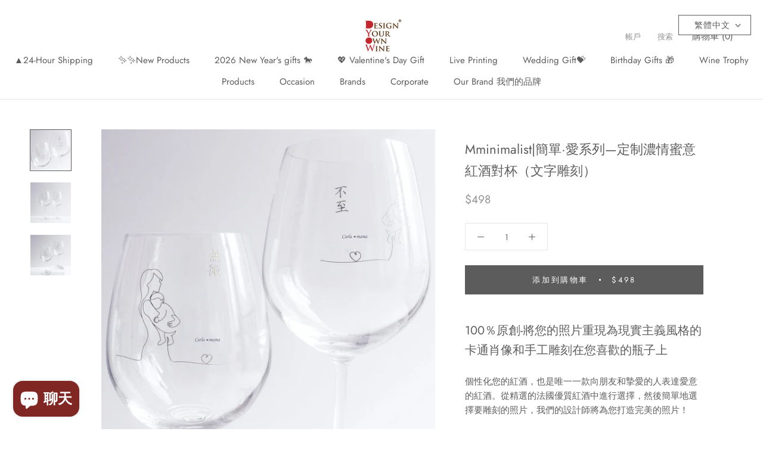

--- FILE ---
content_type: text/html; charset=utf-8
request_url: https://designyourown.wine/zh/products/mminimalist-%E7%B0%A1%E5%96%AE-%E6%84%9B%E7%B3%BB%E5%88%97-%E5%AE%9A%E5%88%B6%E7%84%A1%E5%BE%AE%E4%B8%8D%E8%87%B3%E7%B4%85%E9%85%92%E5%B0%8D%E6%9D%AF-%E6%96%87%E5%AD%97%E9%9B%95%E5%88%BB
body_size: 34080
content:
<!doctype html>

<html class="no-js" lang="zh-TW">
  <head>

  <meta name="google-site-verification" content="ehjZ6Dc1fCfFhlGyDAbt9AJKIpp862HG7TuTiSq3ZN0" />
  <link rel="stylesheet" href="https://obscure-escarpment-2240.herokuapp.com/stylesheets/bcpo-front.css">
  <script>var bcpo_product={"id":7047934869690,"title":"Mminimalist|簡單·愛系列—定制濃情蜜意紅酒對杯（文字雕刻）","handle":"mminimalist-簡單-愛系列-定制無微不至紅酒對杯-文字雕刻","description":"\u003ch3\u003e\n\u003cspan\u003e\u003c\/span\u003e\u003cspan\u003e100％原創-將您的照片重現為現實主義風格的卡通肖像和手工雕刻在您喜歡的瓶子上\u003c\/span\u003e\n\u003c\/h3\u003e\n\u003cp\u003e\u003cspan\u003e個性化您的紅酒，也是唯一一款向朋友和摯愛的人表達愛意的紅酒。從精選的法國優質紅酒中進行選擇，然後簡單地選擇要雕刻的照片，我們的設計師將為您打造完美的照片！\u003c\/span\u003e\u003c\/p\u003e\n\u003ctable width=\"100%\"\u003e\n\u003ctbody\u003e\n\u003ctr\u003e\n\u003ctd style=\"width: 16.0301%;\"\u003e地區：\u003c\/td\u003e\n\u003ctd style=\"width: 79.9699%;\"\u003e\u003cspan\u003e法國\u003c\/span\u003e\u003c\/td\u003e\n\u003c\/tr\u003e\n\u003ctr\u003e\n\u003ctd style=\"width: 16.0301%;\"\u003eABV：\u003c\/td\u003e\n\u003ctd style=\"width: 79.9699%;\"\u003e11 - 15%\u003c\/td\u003e\n\u003c\/tr\u003e\n\u003ctr\u003e\n\u003ctd style=\"width: 16.0301%;\"\u003e瓶子尺寸：\u003cbr\u003e\n\u003c\/td\u003e\n\u003ctd style=\"width: 79.9699%;\"\u003e\u003cspan\u003e375毫升| 750毫升| 1.5升| 3升| 5升\u003c\/span\u003e\u003c\/td\u003e\n\u003c\/tr\u003e\n\u003ctr\u003e\n\u003ctd style=\"width: 16.0301%;\"\u003e雕刻顏色選項：\u003cbr\u003e\n\u003c\/td\u003e\n\u003ctd style=\"width: 79.9699%;\"\u003e黃金|銀|紅色|粉紅色|藍色及更多\u003cbr\u003e\n\u003c\/td\u003e\n\u003c\/tr\u003e\n\u003c\/tbody\u003e\n\u003c\/table\u003e\n\u003cp\u003e \u003c\/p\u003e\n\u003cp\u003e\u003cvideo style=\"max-width: 100%; height: auto;\" controls=\"controls\"\u003e\n  \u003csource type=\"video\/mp4\" src=\"https:\/\/cdn.shopify.com\/s\/files\/1\/0273\/4764\/8586\/files\/red_wine.mp4?v=1606204927\"\u003e\n您的瀏覽器不支持我們的視頻。\n\u003c\/source\u003e\u003c\/video\u003e\u003c\/p\u003e\n\u003cp\u003e \u003cimg alt=\"\" src=\"https:\/\/cdn.shopify.com\/s\/files\/1\/0273\/4764\/8586\/files\/5_01-min.jpg?v=1580359659\"\u003e\u003c\/p\u003e\n\u003cp\u003e\u003cimg alt=\"\" src=\"https:\/\/cdn.shopify.com\/s\/files\/1\/0273\/4764\/8586\/files\/5_02-min.jpg?v=1580359634\"\u003e\u003c\/p\u003e\n\u003cp\u003e\u003cimg alt=\"\" src=\"https:\/\/cdn.shopify.com\/s\/files\/1\/0273\/4764\/8586\/files\/5_03-min.jpg?v=1580359667\"\u003e\u003c\/p\u003e\n\u003cdiv style=\"text-align: left;\"\u003e\u003cimg alt=\"\" src=\"https:\/\/cdn.shopify.com\/s\/files\/1\/0273\/4764\/8586\/files\/5_04-min.jpg?v=1580359673\"\u003e\u003c\/div\u003e\n\u003cdiv style=\"text-align: left;\"\u003e\u003cbr\u003e\u003c\/div\u003e\n\u003cp\u003e \u003c\/p\u003e\n\u003cdiv style=\"text-align: left;\"\u003e\u003cbr\u003e\u003c\/div\u003e","published_at":"2022-03-24T15:20:44+08:00","created_at":"2022-03-24T15:18:17+08:00","vendor":"Design Your Own Wine","type":"","tags":["#minimalist","Mother's Day"],"price":49800,"price_min":49800,"price_max":49800,"available":true,"price_varies":false,"compare_at_price":44900,"compare_at_price_min":44900,"compare_at_price_max":44900,"compare_at_price_varies":false,"variants":[{"id":41245484187834,"title":"Default Title","option1":"Default Title","option2":null,"option3":null,"sku":"","requires_shipping":false,"taxable":false,"featured_image":null,"available":true,"name":"Mminimalist|簡單·愛系列—定制濃情蜜意紅酒對杯（文字雕刻）","public_title":null,"options":["Default Title"],"price":49800,"weight":0,"compare_at_price":44900,"inventory_management":null,"barcode":"","requires_selling_plan":false,"selling_plan_allocations":[]}],"images":["\/\/designyourown.wine\/cdn\/shop\/products\/BottegawineglassesDYOW_4_3fcd6461-e641-493f-ab2e-53dd63c49033.jpg?v=1648106379","\/\/designyourown.wine\/cdn\/shop\/products\/BottegawineglassesDYOW_5_02d3ed7b-17d1-4ec1-be2c-410b257ac950.jpg?v=1648106379","\/\/designyourown.wine\/cdn\/shop\/products\/BottegawineglassesDYOW_6_e139a5e1-1ab5-4741-abdf-642346e490d4.jpg?v=1648106379"],"featured_image":"\/\/designyourown.wine\/cdn\/shop\/products\/BottegawineglassesDYOW_4_3fcd6461-e641-493f-ab2e-53dd63c49033.jpg?v=1648106379","options":["葡萄酒選擇："],"media":[{"alt":"Minimalist|簡單·愛系列—定制無微不至紅酒對杯（文字雕刻） - Design Your Own Wine","id":23368275919034,"position":1,"preview_image":{"aspect_ratio":1.0,"height":2400,"width":2400,"src":"\/\/designyourown.wine\/cdn\/shop\/products\/BottegawineglassesDYOW_4_3fcd6461-e641-493f-ab2e-53dd63c49033.jpg?v=1648106379"},"aspect_ratio":1.0,"height":2400,"media_type":"image","src":"\/\/designyourown.wine\/cdn\/shop\/products\/BottegawineglassesDYOW_4_3fcd6461-e641-493f-ab2e-53dd63c49033.jpg?v=1648106379","width":2400},{"alt":"Minimalist|簡單·愛系列—定制無微不至紅酒對杯（文字雕刻） - Design Your Own Wine","id":23368275853498,"position":2,"preview_image":{"aspect_ratio":1.0,"height":2400,"width":2400,"src":"\/\/designyourown.wine\/cdn\/shop\/products\/BottegawineglassesDYOW_5_02d3ed7b-17d1-4ec1-be2c-410b257ac950.jpg?v=1648106379"},"aspect_ratio":1.0,"height":2400,"media_type":"image","src":"\/\/designyourown.wine\/cdn\/shop\/products\/BottegawineglassesDYOW_5_02d3ed7b-17d1-4ec1-be2c-410b257ac950.jpg?v=1648106379","width":2400},{"alt":"Minimalist|簡單·愛系列—定制無微不至紅酒對杯（文字雕刻） - Design Your Own Wine","id":23368275886266,"position":3,"preview_image":{"aspect_ratio":1.0,"height":2400,"width":2400,"src":"\/\/designyourown.wine\/cdn\/shop\/products\/BottegawineglassesDYOW_6_e139a5e1-1ab5-4741-abdf-642346e490d4.jpg?v=1648106379"},"aspect_ratio":1.0,"height":2400,"media_type":"image","src":"\/\/designyourown.wine\/cdn\/shop\/products\/BottegawineglassesDYOW_6_e139a5e1-1ab5-4741-abdf-642346e490d4.jpg?v=1648106379","width":2400}],"requires_selling_plan":false,"selling_plan_groups":[],"content":"\u003ch3\u003e\n\u003cspan\u003e\u003c\/span\u003e\u003cspan\u003e100％原創-將您的照片重現為現實主義風格的卡通肖像和手工雕刻在您喜歡的瓶子上\u003c\/span\u003e\n\u003c\/h3\u003e\n\u003cp\u003e\u003cspan\u003e個性化您的紅酒，也是唯一一款向朋友和摯愛的人表達愛意的紅酒。從精選的法國優質紅酒中進行選擇，然後簡單地選擇要雕刻的照片，我們的設計師將為您打造完美的照片！\u003c\/span\u003e\u003c\/p\u003e\n\u003ctable width=\"100%\"\u003e\n\u003ctbody\u003e\n\u003ctr\u003e\n\u003ctd style=\"width: 16.0301%;\"\u003e地區：\u003c\/td\u003e\n\u003ctd style=\"width: 79.9699%;\"\u003e\u003cspan\u003e法國\u003c\/span\u003e\u003c\/td\u003e\n\u003c\/tr\u003e\n\u003ctr\u003e\n\u003ctd style=\"width: 16.0301%;\"\u003eABV：\u003c\/td\u003e\n\u003ctd style=\"width: 79.9699%;\"\u003e11 - 15%\u003c\/td\u003e\n\u003c\/tr\u003e\n\u003ctr\u003e\n\u003ctd style=\"width: 16.0301%;\"\u003e瓶子尺寸：\u003cbr\u003e\n\u003c\/td\u003e\n\u003ctd style=\"width: 79.9699%;\"\u003e\u003cspan\u003e375毫升| 750毫升| 1.5升| 3升| 5升\u003c\/span\u003e\u003c\/td\u003e\n\u003c\/tr\u003e\n\u003ctr\u003e\n\u003ctd style=\"width: 16.0301%;\"\u003e雕刻顏色選項：\u003cbr\u003e\n\u003c\/td\u003e\n\u003ctd style=\"width: 79.9699%;\"\u003e黃金|銀|紅色|粉紅色|藍色及更多\u003cbr\u003e\n\u003c\/td\u003e\n\u003c\/tr\u003e\n\u003c\/tbody\u003e\n\u003c\/table\u003e\n\u003cp\u003e \u003c\/p\u003e\n\u003cp\u003e\u003cvideo style=\"max-width: 100%; height: auto;\" controls=\"controls\"\u003e\n  \u003csource type=\"video\/mp4\" src=\"https:\/\/cdn.shopify.com\/s\/files\/1\/0273\/4764\/8586\/files\/red_wine.mp4?v=1606204927\"\u003e\n您的瀏覽器不支持我們的視頻。\n\u003c\/source\u003e\u003c\/video\u003e\u003c\/p\u003e\n\u003cp\u003e \u003cimg alt=\"\" src=\"https:\/\/cdn.shopify.com\/s\/files\/1\/0273\/4764\/8586\/files\/5_01-min.jpg?v=1580359659\"\u003e\u003c\/p\u003e\n\u003cp\u003e\u003cimg alt=\"\" src=\"https:\/\/cdn.shopify.com\/s\/files\/1\/0273\/4764\/8586\/files\/5_02-min.jpg?v=1580359634\"\u003e\u003c\/p\u003e\n\u003cp\u003e\u003cimg alt=\"\" src=\"https:\/\/cdn.shopify.com\/s\/files\/1\/0273\/4764\/8586\/files\/5_03-min.jpg?v=1580359667\"\u003e\u003c\/p\u003e\n\u003cdiv style=\"text-align: left;\"\u003e\u003cimg alt=\"\" src=\"https:\/\/cdn.shopify.com\/s\/files\/1\/0273\/4764\/8586\/files\/5_04-min.jpg?v=1580359673\"\u003e\u003c\/div\u003e\n\u003cdiv style=\"text-align: left;\"\u003e\u003cbr\u003e\u003c\/div\u003e\n\u003cp\u003e \u003c\/p\u003e\n\u003cdiv style=\"text-align: left;\"\u003e\u003cbr\u003e\u003c\/div\u003e"}; var bcpo_data={"product_id":"7041449230522"}; var bcpo_settings={"fallback":"default","auto_select":"on","load_main_image":"off","border_style":"square","tooltips":"hide","sold_out_style":"transparent","jumbo_colors":"on","jumbo_images":"on","circle_swatches":"","storewide_preorders":"off","override_ajax":"on","add_price_addons":"off","shop_currency":"HKD","money_format2":"<span class='money'>${{amount}}HKD</span>","global_auto_image_options":"","global_color_options":"","global_colors":[{"key":"","value":"ecf42f"}],"money_format_without_currency":"<span class='money'>${{amount}}</span>"};var inventory_quantity = [];inventory_quantity.push(0);if(bcpo_product) { for (var i = 0; i < bcpo_product.variants.length; i += 1) { bcpo_product.variants[i].inventory_quantity = inventory_quantity[i]; }}window.bcpo = window.bcpo || {}; bcpo.cart = {"note":null,"attributes":{},"original_total_price":0,"total_price":0,"total_discount":0,"total_weight":0.0,"item_count":0,"items":[],"requires_shipping":false,"currency":"HKD","items_subtotal_price":0,"cart_level_discount_applications":[],"checkout_charge_amount":0}; bcpo.ogFormData = FormData; bcpo.money_with_currency_format = "\u003cspan class='money'\u003e${{amount}}HKD\u003c\/span\u003e";bcpo.money_format = "\u003cspan class='money'\u003e${{amount}}\u003c\/span\u003e";</script>
<!-- Global site tag (gtag.js) - Google Ads: 950297990 -->
    <meta name="p:domain_verify" content="708a1c15cdd146adea28dfbc9df33ce3"/>
<script async src="https://www.googletagmanager.com/gtag/js?id=AW-950297990"></script>
<script>
  window.dataLayer = window.dataLayer || [];
  function gtag(){dataLayer.push(arguments);}
  gtag('js', new Date());

  gtag('config', 'AW-950297990');
</script>
<!-- Google Tag Manager -->
<script>(function(w,d,s,l,i){w[l]=w[l]||[];w[l].push({'gtm.start':
new Date().getTime(),event:'gtm.js'});var f=d.getElementsByTagName(s)[0],
j=d.createElement(s),dl=l!='dataLayer'?'&l='+l:'';j.async=true;j.src=
'https://www.googletagmanager.com/gtm.js?id='+i+dl;f.parentNode.insertBefore(j,f);
})(window,document,'script','dataLayer','GTM-TTZ6MQ6');</script>
<!-- End Google Tag Manager -->
 



<script type='text/javascript'>

window.dataLayer = window.dataLayer || [];
dataLayer.push({
  event: 'view_item',
  ecommerce: {
      currency:'HKD', 
      value:498.00,
      items: [
       {
        id: 'shopify_HK_7047934869690_41245484187834',
        google_business_vertical: 'retail',
        item_id:7047934869690,
        item_name:"Mminimalist|簡單·愛系列—定制濃情蜜意紅酒對杯（文字雕刻）",
      },
 ]
  }
});

</script>



    
<script>
  gtag('event', 'page_view', {
    'send_to': 'AW-950297990',
    'user_id': 'replace with value',
    'value': 'replace with value',
    'items': [{
      'id': 'replace with value',
      'google_business_vertical': 'retail'
    }]
  });
</script>

<!-- Start of Booster Apps Seo-0.1-->
<title>Mminimalist|簡單·愛系列—定制濃情蜜意紅酒對杯（文字雕刻） Gift | Personalized Gifts | DYOW</title><meta name="description" content="DYOW offers a wide range of Mminimalist|簡單·愛系列—定制濃情蜜意紅酒對杯（文字雕刻） gift. We have the perfect gift for anyone on your list." /><script type="application/ld+json">
  {
    "@context": "https://schema.org",
    "@type": "Organization",
    "name": "Design Your Own Wine",
    "url": "https://designyourown.wine",
    "description": "是提供客製化禮物 香港的專業禮品平台。能提供如果籃、禮籃及客製化雕刻酒禮，多種款式滿足您的需求。 You can also make Corporate gift, Wedding Gift, Valentines Gift, House Warming Gift and others. \n\nMade in Hong Kong. 全港免費送貨, 歡迎網上預定禮籃。\n","image": "https://designyourown.wine/cdn/shop/t/38/assets/logo.png?v=6509",
      "logo": "https://designyourown.wine/cdn/shop/t/38/assets/logo.png?v=6509","sameAs": ["https://facebook.com/designyourownwine", "https://instagram.com/dyow_hk"],
    "telephone": "+85265541830",
    "address": {
      "@type": "PostalAddress",
      "streetAddress": "32橫龍街, 興盛工業大廈 15 樓 B 室",
      "addressLocality": "荃灣",
      "addressRegion": "新界",
      "postalCode": "",
      "addressCountry": "香港特別行政區"
    }
  }
</script>

<script type="application/ld+json">
  {
    "@context": "https://schema.org",
    "@type": "WebSite",
    "name": "Design Your Own Wine",
    "url": "https://designyourown.wine",
    "potentialAction": {
      "@type": "SearchAction",
      "query-input": "required name=query",
      "target": "https://designyourown.wine/search?q={query}"
    }
  }
</script><script type="application/ld+json">
  {
    "@context": "https://schema.org",
    "@type": "Product",
    "name": "Mminimalist|簡單·愛系列—定制濃情蜜意紅酒對杯（文字雕刻）",
    "brand": {"@type": "Brand","name": "Design Your Own Wine"},
    "sku": "",
    "mpn": "",
    "description": "\n100％原創-將您的照片重現為現實主義風格的卡通肖像和手工雕刻在您喜歡的瓶子上\n\n個性化您的紅酒，也是唯一一款向朋友和摯愛的人表達愛意的紅酒。從精選的法國優質紅酒中進行選擇，然後簡單地選擇要雕刻的照片，我們的設計師將為您打造完美的照片！\n\n\n\n地區：\n法國\n\n\nABV：\n11 - 15%\n\n\n瓶子尺寸：\n\n375毫升| 750毫升| 1.5升| 3升| 5升\n\n\n雕刻顏色選項：\n\n黃金|銀|紅色|粉紅色|藍色及更多\n\n\n\n\n \n\n  \n您的瀏覽器不支持我們的視頻。\n\n \n\n\n\n\n \n",
    "url": "https://designyourown.wine/zh/products/mminimalist-%E7%B0%A1%E5%96%AE-%E6%84%9B%E7%B3%BB%E5%88%97-%E5%AE%9A%E5%88%B6%E7%84%A1%E5%BE%AE%E4%B8%8D%E8%87%B3%E7%B4%85%E9%85%92%E5%B0%8D%E6%9D%AF-%E6%96%87%E5%AD%97%E9%9B%95%E5%88%BB","image": "https://designyourown.wine/cdn/shop/products/BottegawineglassesDYOW_4_3fcd6461-e641-493f-ab2e-53dd63c49033_2400x.jpg?v=1648106379","itemCondition": "https://schema.org/NewCondition",
    "offers": [{
          "@type": "Offer",
          "price": "498.00",
          "priceCurrency": "HKD",
          "itemCondition": "https://schema.org/NewCondition",
          "url": "https://designyourown.wine/zh/products/mminimalist-%E7%B0%A1%E5%96%AE-%E6%84%9B%E7%B3%BB%E5%88%97-%E5%AE%9A%E5%88%B6%E7%84%A1%E5%BE%AE%E4%B8%8D%E8%87%B3%E7%B4%85%E9%85%92%E5%B0%8D%E6%9D%AF-%E6%96%87%E5%AD%97%E9%9B%95%E5%88%BB?variant=41245484187834",
          "sku": "",
          "mpn": "",
          "availability" : "https://schema.org/InStock",
          "priceValidUntil": "2026-02-24","gtin14": ""}]}
</script>
<!-- end of Booster Apps SEO -->


    <meta charset="utf-8"> 
    <meta http-equiv="X-UA-Compatible" content="IE=edge,chrome=1">
    <meta name="viewport" content="width=device-width, initial-scale=1.0, height=device-height, minimum-scale=1.0, user-scalable=0">
    <meta name="theme-color" content="">

    
<link rel="canonical" href="https://designyourown.wine/zh/products/mminimalist-%e7%b0%a1%e5%96%ae-%e6%84%9b%e7%b3%bb%e5%88%97-%e5%ae%9a%e5%88%b6%e7%84%a1%e5%be%ae%e4%b8%8d%e8%87%b3%e7%b4%85%e9%85%92%e5%b0%8d%e6%9d%af-%e6%96%87%e5%ad%97%e9%9b%95%e5%88%bb"><link rel="shortcut icon" href="//designyourown.wine/cdn/shop/files/designyourownwine_32x32.JPG?v=1615923013" type="image/png"><meta property="og:type" content="product">
  <meta property="og:title" content="Mminimalist|簡單·愛系列—定制濃情蜜意紅酒對杯（文字雕刻）"><meta property="og:image" content="http://designyourown.wine/cdn/shop/products/BottegawineglassesDYOW_4_3fcd6461-e641-493f-ab2e-53dd63c49033_grande.jpg?v=1648106379">
    <meta property="og:image:secure_url" content="https://designyourown.wine/cdn/shop/products/BottegawineglassesDYOW_4_3fcd6461-e641-493f-ab2e-53dd63c49033_grande.jpg?v=1648106379"><meta property="og:image" content="http://designyourown.wine/cdn/shop/products/BottegawineglassesDYOW_5_02d3ed7b-17d1-4ec1-be2c-410b257ac950_grande.jpg?v=1648106379">
    <meta property="og:image:secure_url" content="https://designyourown.wine/cdn/shop/products/BottegawineglassesDYOW_5_02d3ed7b-17d1-4ec1-be2c-410b257ac950_grande.jpg?v=1648106379"><meta property="og:image" content="http://designyourown.wine/cdn/shop/products/BottegawineglassesDYOW_6_e139a5e1-1ab5-4741-abdf-642346e490d4_grande.jpg?v=1648106379">
    <meta property="og:image:secure_url" content="https://designyourown.wine/cdn/shop/products/BottegawineglassesDYOW_6_e139a5e1-1ab5-4741-abdf-642346e490d4_grande.jpg?v=1648106379"><meta property="product:price:amount" content="498.00">
  <meta property="product:price:currency" content="HKD"><meta property="og:description" content="100％原創-將您的照片重現為現實主義風格的卡通肖像和手工雕刻在您喜歡的瓶子上 個性化您的紅酒，也是唯一一款向朋友和摯愛的人表達愛意的紅酒。從精選的法國優質紅酒中進行選擇，然後簡單地選擇要雕刻的照片，我們的設計師將為您打造完美的照片！ 地區： 法國 ABV： 11 - 15% 瓶子尺寸： 375毫升| 750毫升| 1.5升| 3升| 5升 雕刻顏色選項： 黃金|銀|紅色|粉紅色|藍色及更多   您的瀏覽器不支持我們的視頻。    "><meta property="og:url" content="https://designyourown.wine/zh/products/mminimalist-%e7%b0%a1%e5%96%ae-%e6%84%9b%e7%b3%bb%e5%88%97-%e5%ae%9a%e5%88%b6%e7%84%a1%e5%be%ae%e4%b8%8d%e8%87%b3%e7%b4%85%e9%85%92%e5%b0%8d%e6%9d%af-%e6%96%87%e5%ad%97%e9%9b%95%e5%88%bb">
<meta property="og:site_name" content="Design Your Own Wine"><meta name="twitter:card" content="summary"><meta name="twitter:title" content="Mminimalist|簡單·愛系列—定制濃情蜜意紅酒對杯（文字雕刻）">
  <meta name="twitter:description" content="
100％原創-將您的照片重現為現實主義風格的卡通肖像和手工雕刻在您喜歡的瓶子上

個性化您的紅酒，也是唯一一款向朋友和摯愛的人表達愛意的紅酒。從精選的法國優質紅酒中進行選擇，然後簡單地選擇要雕刻的照片，我們的設計師將為您打造完美的照片！



地區：
法國


ABV：
11 - 15%


瓶子尺寸：

375毫升| 750毫升| 1.5升| 3升| 5升


雕刻顏色選項：

黃金|銀|紅色|粉紅色|藍色及更多




 

  
您的瀏覽器不支持我們的視頻。

 




 
">
  <meta name="twitter:image" content="https://designyourown.wine/cdn/shop/products/BottegawineglassesDYOW_4_3fcd6461-e641-493f-ab2e-53dd63c49033_600x600_crop_center.jpg?v=1648106379">

<script type="text/javascript">
!function(){var geq=window.geq=window.geq||[];if(geq.initialize) return;if (geq.invoked){if (window.console && console.error) {console.error("GE snippet included twice.");}return;}geq.invoked = true;geq.methods = ["page", "suppress", "trackOrder", "identify", "addToCart"];geq.factory = function(method){return function(){var args = Array.prototype.slice.call(arguments);args.unshift(method);geq.push(args);return geq;};};for (var i = 0; i < geq.methods.length; i++) {var key = geq.methods[i];geq[key] = geq.factory(key);}geq.load = function(key){var script = document.createElement("script");script.type = "text/javascript";script.async = true;if (location.href.includes("vge=true")) {script.src = "https://s3-us-west-2.amazonaws.com/jsstore/a/" + key + "/ge.js?v=" + Math.random();} else {script.src = "https://s3-us-west-2.amazonaws.com/jsstore/a/" + key + "/ge.js";}var first = document.getElementsByTagName("script")[0];first.parentNode.insertBefore(script, first);};geq.SNIPPET_VERSION = "1.5.1";
geq.load("9G7HX57");}();
</script>
<script>geq.page()</script>

    <script>window.performance && window.performance.mark && window.performance.mark('shopify.content_for_header.start');</script><meta name="google-site-verification" content="zo_GdqP4d-cfxtl_aBWD-lkluGTjquKPq9dfXgRZA9Y">
<meta name="google-site-verification" content="NbEJbyJUzGG-fl08DrhjViMuzMzuAusp2Rrf77hEyqo">
<meta id="shopify-digital-wallet" name="shopify-digital-wallet" content="/27347648586/digital_wallets/dialog">
<link rel="alternate" hreflang="x-default" href="https://designyourown.wine/products/mminimalist-%E7%B0%A1%E5%96%AE-%E6%84%9B%E7%B3%BB%E5%88%97-%E5%AE%9A%E5%88%B6%E7%84%A1%E5%BE%AE%E4%B8%8D%E8%87%B3%E7%B4%85%E9%85%92%E5%B0%8D%E6%9D%AF-%E6%96%87%E5%AD%97%E9%9B%95%E5%88%BB">
<link rel="alternate" hreflang="en" href="https://designyourown.wine/products/mminimalist-%E7%B0%A1%E5%96%AE-%E6%84%9B%E7%B3%BB%E5%88%97-%E5%AE%9A%E5%88%B6%E7%84%A1%E5%BE%AE%E4%B8%8D%E8%87%B3%E7%B4%85%E9%85%92%E5%B0%8D%E6%9D%AF-%E6%96%87%E5%AD%97%E9%9B%95%E5%88%BB">
<link rel="alternate" hreflang="zh-Hant" href="https://designyourown.wine/zh/products/mminimalist-%E7%B0%A1%E5%96%AE-%E6%84%9B%E7%B3%BB%E5%88%97-%E5%AE%9A%E5%88%B6%E7%84%A1%E5%BE%AE%E4%B8%8D%E8%87%B3%E7%B4%85%E9%85%92%E5%B0%8D%E6%9D%AF-%E6%96%87%E5%AD%97%E9%9B%95%E5%88%BB">
<link rel="alternate" hreflang="zh-Hant-TW" href="https://designyourown.wine/zh-tw/products/mminimalist-%E7%B0%A1%E5%96%AE-%E6%84%9B%E7%B3%BB%E5%88%97-%E5%AE%9A%E5%88%B6%E7%84%A1%E5%BE%AE%E4%B8%8D%E8%87%B3%E7%B4%85%E9%85%92%E5%B0%8D%E6%9D%AF-%E6%96%87%E5%AD%97%E9%9B%95%E5%88%BB">
<link rel="alternate" hreflang="en-TW" href="https://designyourown.wine/en-tw/products/mminimalist-%E7%B0%A1%E5%96%AE-%E6%84%9B%E7%B3%BB%E5%88%97-%E5%AE%9A%E5%88%B6%E7%84%A1%E5%BE%AE%E4%B8%8D%E8%87%B3%E7%B4%85%E9%85%92%E5%B0%8D%E6%9D%AF-%E6%96%87%E5%AD%97%E9%9B%95%E5%88%BB">
<link rel="alternate" hreflang="en-SG" href="https://designyourown.wine/en-sg/products/mminimalist-%E7%B0%A1%E5%96%AE-%E6%84%9B%E7%B3%BB%E5%88%97-%E5%AE%9A%E5%88%B6%E7%84%A1%E5%BE%AE%E4%B8%8D%E8%87%B3%E7%B4%85%E9%85%92%E5%B0%8D%E6%9D%AF-%E6%96%87%E5%AD%97%E9%9B%95%E5%88%BB">
<link rel="alternate" hreflang="zh-Hant-SG" href="https://designyourown.wine/zh-sg/products/mminimalist-%E7%B0%A1%E5%96%AE-%E6%84%9B%E7%B3%BB%E5%88%97-%E5%AE%9A%E5%88%B6%E7%84%A1%E5%BE%AE%E4%B8%8D%E8%87%B3%E7%B4%85%E9%85%92%E5%B0%8D%E6%9D%AF-%E6%96%87%E5%AD%97%E9%9B%95%E5%88%BB">
<link rel="alternate" hreflang="zh-Hant-HK" href="https://designyourown.wine/zh/products/mminimalist-%E7%B0%A1%E5%96%AE-%E6%84%9B%E7%B3%BB%E5%88%97-%E5%AE%9A%E5%88%B6%E7%84%A1%E5%BE%AE%E4%B8%8D%E8%87%B3%E7%B4%85%E9%85%92%E5%B0%8D%E6%9D%AF-%E6%96%87%E5%AD%97%E9%9B%95%E5%88%BB">
<link rel="alternate" type="application/json+oembed" href="https://designyourown.wine/zh/products/mminimalist-%e7%b0%a1%e5%96%ae-%e6%84%9b%e7%b3%bb%e5%88%97-%e5%ae%9a%e5%88%b6%e7%84%a1%e5%be%ae%e4%b8%8d%e8%87%b3%e7%b4%85%e9%85%92%e5%b0%8d%e6%9d%af-%e6%96%87%e5%ad%97%e9%9b%95%e5%88%bb.oembed">
<script async="async" src="/checkouts/internal/preloads.js?locale=zh-HK"></script>
<script id="shopify-features" type="application/json">{"accessToken":"bfb6d9251a4c43ebfb2bc09f715046e0","betas":["rich-media-storefront-analytics"],"domain":"designyourown.wine","predictiveSearch":true,"shopId":27347648586,"locale":"zh-tw"}</script>
<script>var Shopify = Shopify || {};
Shopify.shop = "design-your-own-wine.myshopify.com";
Shopify.locale = "zh-TW";
Shopify.currency = {"active":"HKD","rate":"1.0"};
Shopify.country = "HK";
Shopify.theme = {"name":"Prestige Official  June","id":145264607418,"schema_name":"Prestige","schema_version":"4.1.0","theme_store_id":null,"role":"main"};
Shopify.theme.handle = "null";
Shopify.theme.style = {"id":null,"handle":null};
Shopify.cdnHost = "designyourown.wine/cdn";
Shopify.routes = Shopify.routes || {};
Shopify.routes.root = "/zh/";</script>
<script type="module">!function(o){(o.Shopify=o.Shopify||{}).modules=!0}(window);</script>
<script>!function(o){function n(){var o=[];function n(){o.push(Array.prototype.slice.apply(arguments))}return n.q=o,n}var t=o.Shopify=o.Shopify||{};t.loadFeatures=n(),t.autoloadFeatures=n()}(window);</script>
<script id="shop-js-analytics" type="application/json">{"pageType":"product"}</script>
<script defer="defer" async type="module" src="//designyourown.wine/cdn/shopifycloud/shop-js/modules/v2/client.init-shop-cart-sync_CaiaFhqz.zh-TW.esm.js"></script>
<script defer="defer" async type="module" src="//designyourown.wine/cdn/shopifycloud/shop-js/modules/v2/chunk.common_D2dUwcVR.esm.js"></script>
<script defer="defer" async type="module" src="//designyourown.wine/cdn/shopifycloud/shop-js/modules/v2/chunk.modal_CdafGFEy.esm.js"></script>
<script type="module">
  await import("//designyourown.wine/cdn/shopifycloud/shop-js/modules/v2/client.init-shop-cart-sync_CaiaFhqz.zh-TW.esm.js");
await import("//designyourown.wine/cdn/shopifycloud/shop-js/modules/v2/chunk.common_D2dUwcVR.esm.js");
await import("//designyourown.wine/cdn/shopifycloud/shop-js/modules/v2/chunk.modal_CdafGFEy.esm.js");

  window.Shopify.SignInWithShop?.initShopCartSync?.({"fedCMEnabled":true,"windoidEnabled":true});

</script>
<script>(function() {
  var isLoaded = false;
  function asyncLoad() {
    if (isLoaded) return;
    isLoaded = true;
    var urls = ["\/\/cdn.shopify.com\/proxy\/888319e18075041de50819ea10856c05ad091168add740c64fd84c8fda3c86fe\/obscure-escarpment-2240.herokuapp.com\/js\/best_custom_product_options.js?shop=design-your-own-wine.myshopify.com\u0026sp-cache-control=cHVibGljLCBtYXgtYWdlPTkwMA","\/\/cdn.shopify.com\/proxy\/ce6949eab941ee1cfe1d875c08c26dc696ad1d41736989bb3fa9cae7a1fb7f6c\/api.goaffpro.com\/loader.js?shop=design-your-own-wine.myshopify.com\u0026sp-cache-control=cHVibGljLCBtYXgtYWdlPTkwMA","https:\/\/cdn.shopify.com\/s\/files\/1\/0457\/2220\/6365\/files\/pushdaddy_v49_test.js?shop=design-your-own-wine.myshopify.com","https:\/\/gateway.apaylater.com\/plugins\/shopify-product-detail.js?shop=design-your-own-wine.myshopify.com","https:\/\/static.klaviyo.com\/onsite\/js\/klaviyo.js?company_id=SuB5PR\u0026shop=design-your-own-wine.myshopify.com","https:\/\/static.klaviyo.com\/onsite\/js\/klaviyo.js?company_id=SuB5PR\u0026shop=design-your-own-wine.myshopify.com","https:\/\/cdn.shopify.com\/s\/files\/1\/0033\/3538\/9233\/files\/pushdaddy_a3.js?shop=design-your-own-wine.myshopify.com","\/\/shopify.privy.com\/widget.js?shop=design-your-own-wine.myshopify.com","https:\/\/cdn.shopify.com\/s\/files\/1\/0033\/3538\/9233\/files\/pushdaddy_a7_livechat1_new2.js?v=1707659950\u0026shop=design-your-own-wine.myshopify.com"];
    for (var i = 0; i < urls.length; i++) {
      var s = document.createElement('script');
      s.type = 'text/javascript';
      s.async = true;
      s.src = urls[i];
      var x = document.getElementsByTagName('script')[0];
      x.parentNode.insertBefore(s, x);
    }
  };
  if(window.attachEvent) {
    window.attachEvent('onload', asyncLoad);
  } else {
    window.addEventListener('load', asyncLoad, false);
  }
})();</script>
<script id="__st">var __st={"a":27347648586,"offset":28800,"reqid":"4c8416a6-f96e-4dd7-82ad-d57cbdbaf926-1769309826","pageurl":"designyourown.wine\/zh\/products\/mminimalist-%E7%B0%A1%E5%96%AE-%E6%84%9B%E7%B3%BB%E5%88%97-%E5%AE%9A%E5%88%B6%E7%84%A1%E5%BE%AE%E4%B8%8D%E8%87%B3%E7%B4%85%E9%85%92%E5%B0%8D%E6%9D%AF-%E6%96%87%E5%AD%97%E9%9B%95%E5%88%BB","u":"b8f9b4d0529a","p":"product","rtyp":"product","rid":7047934869690};</script>
<script>window.ShopifyPaypalV4VisibilityTracking = true;</script>
<script id="captcha-bootstrap">!function(){'use strict';const t='contact',e='account',n='new_comment',o=[[t,t],['blogs',n],['comments',n],[t,'customer']],c=[[e,'customer_login'],[e,'guest_login'],[e,'recover_customer_password'],[e,'create_customer']],r=t=>t.map((([t,e])=>`form[action*='/${t}']:not([data-nocaptcha='true']) input[name='form_type'][value='${e}']`)).join(','),a=t=>()=>t?[...document.querySelectorAll(t)].map((t=>t.form)):[];function s(){const t=[...o],e=r(t);return a(e)}const i='password',u='form_key',d=['recaptcha-v3-token','g-recaptcha-response','h-captcha-response',i],f=()=>{try{return window.sessionStorage}catch{return}},m='__shopify_v',_=t=>t.elements[u];function p(t,e,n=!1){try{const o=window.sessionStorage,c=JSON.parse(o.getItem(e)),{data:r}=function(t){const{data:e,action:n}=t;return t[m]||n?{data:e,action:n}:{data:t,action:n}}(c);for(const[e,n]of Object.entries(r))t.elements[e]&&(t.elements[e].value=n);n&&o.removeItem(e)}catch(o){console.error('form repopulation failed',{error:o})}}const l='form_type',E='cptcha';function T(t){t.dataset[E]=!0}const w=window,h=w.document,L='Shopify',v='ce_forms',y='captcha';let A=!1;((t,e)=>{const n=(g='f06e6c50-85a8-45c8-87d0-21a2b65856fe',I='https://cdn.shopify.com/shopifycloud/storefront-forms-hcaptcha/ce_storefront_forms_captcha_hcaptcha.v1.5.2.iife.js',D={infoText:'已受到 hCaptcha 保護',privacyText:'隱私',termsText:'條款'},(t,e,n)=>{const o=w[L][v],c=o.bindForm;if(c)return c(t,g,e,D).then(n);var r;o.q.push([[t,g,e,D],n]),r=I,A||(h.body.append(Object.assign(h.createElement('script'),{id:'captcha-provider',async:!0,src:r})),A=!0)});var g,I,D;w[L]=w[L]||{},w[L][v]=w[L][v]||{},w[L][v].q=[],w[L][y]=w[L][y]||{},w[L][y].protect=function(t,e){n(t,void 0,e),T(t)},Object.freeze(w[L][y]),function(t,e,n,w,h,L){const[v,y,A,g]=function(t,e,n){const i=e?o:[],u=t?c:[],d=[...i,...u],f=r(d),m=r(i),_=r(d.filter((([t,e])=>n.includes(e))));return[a(f),a(m),a(_),s()]}(w,h,L),I=t=>{const e=t.target;return e instanceof HTMLFormElement?e:e&&e.form},D=t=>v().includes(t);t.addEventListener('submit',(t=>{const e=I(t);if(!e)return;const n=D(e)&&!e.dataset.hcaptchaBound&&!e.dataset.recaptchaBound,o=_(e),c=g().includes(e)&&(!o||!o.value);(n||c)&&t.preventDefault(),c&&!n&&(function(t){try{if(!f())return;!function(t){const e=f();if(!e)return;const n=_(t);if(!n)return;const o=n.value;o&&e.removeItem(o)}(t);const e=Array.from(Array(32),(()=>Math.random().toString(36)[2])).join('');!function(t,e){_(t)||t.append(Object.assign(document.createElement('input'),{type:'hidden',name:u})),t.elements[u].value=e}(t,e),function(t,e){const n=f();if(!n)return;const o=[...t.querySelectorAll(`input[type='${i}']`)].map((({name:t})=>t)),c=[...d,...o],r={};for(const[a,s]of new FormData(t).entries())c.includes(a)||(r[a]=s);n.setItem(e,JSON.stringify({[m]:1,action:t.action,data:r}))}(t,e)}catch(e){console.error('failed to persist form',e)}}(e),e.submit())}));const S=(t,e)=>{t&&!t.dataset[E]&&(n(t,e.some((e=>e===t))),T(t))};for(const o of['focusin','change'])t.addEventListener(o,(t=>{const e=I(t);D(e)&&S(e,y())}));const B=e.get('form_key'),M=e.get(l),P=B&&M;t.addEventListener('DOMContentLoaded',(()=>{const t=y();if(P)for(const e of t)e.elements[l].value===M&&p(e,B);[...new Set([...A(),...v().filter((t=>'true'===t.dataset.shopifyCaptcha))])].forEach((e=>S(e,t)))}))}(h,new URLSearchParams(w.location.search),n,t,e,['guest_login'])})(!0,!0)}();</script>
<script integrity="sha256-4kQ18oKyAcykRKYeNunJcIwy7WH5gtpwJnB7kiuLZ1E=" data-source-attribution="shopify.loadfeatures" defer="defer" src="//designyourown.wine/cdn/shopifycloud/storefront/assets/storefront/load_feature-a0a9edcb.js" crossorigin="anonymous"></script>
<script data-source-attribution="shopify.dynamic_checkout.dynamic.init">var Shopify=Shopify||{};Shopify.PaymentButton=Shopify.PaymentButton||{isStorefrontPortableWallets:!0,init:function(){window.Shopify.PaymentButton.init=function(){};var t=document.createElement("script");t.src="https://designyourown.wine/cdn/shopifycloud/portable-wallets/latest/portable-wallets.zh-tw.js",t.type="module",document.head.appendChild(t)}};
</script>
<script data-source-attribution="shopify.dynamic_checkout.buyer_consent">
  function portableWalletsHideBuyerConsent(e){var t=document.getElementById("shopify-buyer-consent"),n=document.getElementById("shopify-subscription-policy-button");t&&n&&(t.classList.add("hidden"),t.setAttribute("aria-hidden","true"),n.removeEventListener("click",e))}function portableWalletsShowBuyerConsent(e){var t=document.getElementById("shopify-buyer-consent"),n=document.getElementById("shopify-subscription-policy-button");t&&n&&(t.classList.remove("hidden"),t.removeAttribute("aria-hidden"),n.addEventListener("click",e))}window.Shopify?.PaymentButton&&(window.Shopify.PaymentButton.hideBuyerConsent=portableWalletsHideBuyerConsent,window.Shopify.PaymentButton.showBuyerConsent=portableWalletsShowBuyerConsent);
</script>
<script data-source-attribution="shopify.dynamic_checkout.cart.bootstrap">document.addEventListener("DOMContentLoaded",(function(){function t(){return document.querySelector("shopify-accelerated-checkout-cart, shopify-accelerated-checkout")}if(t())Shopify.PaymentButton.init();else{new MutationObserver((function(e,n){t()&&(Shopify.PaymentButton.init(),n.disconnect())})).observe(document.body,{childList:!0,subtree:!0})}}));
</script>

<script>window.performance && window.performance.mark && window.performance.mark('shopify.content_for_header.end');</script>
  



    <link rel="stylesheet" href="//designyourown.wine/cdn/shop/t/38/assets/theme.scss.css?v=140877476370545048491762826482">

    <script>
      // This allows to expose several variables to the global scope, to be used in scripts
      window.theme = {
        template: "product",
        shopCurrency: "HKD",
        moneyFormat: "\u003cspan class='money'\u003e${{amount}}\u003c\/span\u003e",
        moneyWithCurrencyFormat: "\u003cspan class='money'\u003e${{amount}}HKD\u003c\/span\u003e",
        currencyConversionEnabled: false,
        currencyConversionMoneyFormat: "money_with_currency_format",
        currencyConversionRoundAmounts: true,
        productImageSize: "natural",
        searchMode: "product,article",
        showPageTransition: true,
        showElementStaggering: true,
        showImageZooming: true
      };

      window.languages = {
        cartAddNote: "添加訂單備註",
        cartEditNote: "編輯訂單備註",
        productImageLoadingError: "無法加載該圖像。請嘗試重新加載頁面。",
        productFormAddToCart: "添加到購物車",
        productFormUnavailable: "沒有庫存",
        productFormSoldOut: "售罄",
        shippingEstimatorOneResult: "1個可用選項：",
        shippingEstimatorMoreResults: "{{count}}個可用選項：",
        shippingEstimatorNoResults: "找不到運送"
      };

      window.lazySizesConfig = {
        loadHidden: false,
        hFac: 0.5,
        expFactor: 2,
        ricTimeout: 150,
        lazyClass: 'Image--lazyLoad',
        loadingClass: 'Image--lazyLoading',
        loadedClass: 'Image--lazyLoaded'
      };

      document.documentElement.className = document.documentElement.className.replace('no-js', 'js');
      document.documentElement.style.setProperty('--window-height', window.innerHeight + 'px');

      // We do a quick detection of some features (we could use Modernizr but for so little...)
      (function() {
        document.documentElement.className += ((window.CSS && window.CSS.supports('(position: sticky) or (position: -webkit-sticky)')) ? ' supports-sticky' : ' no-supports-sticky');
        document.documentElement.className += (window.matchMedia('(-moz-touch-enabled: 1), (hover: none)')).matches ? ' no-supports-hover' : ' supports-hover';
      }());

      // This code is done to force reload the page when the back button is hit (which allows to fix stale data on cart, for instance)
      if (performance.navigation.type === 2) {
        location.reload(true);
      }
    </script>

    <script src="//designyourown.wine/cdn/shop/t/38/assets/lazysizes.min.js?v=174358363404432586981747713257" async></script>

    
<script src="https://polyfill-fastly.net/v3/polyfill.min.js?unknown=polyfill&features=fetch,Element.prototype.closest,Element.prototype.remove,Element.prototype.classList,Array.prototype.includes,Array.prototype.fill,Object.assign,CustomEvent,IntersectionObserver,IntersectionObserverEntry" defer></script>
    <script src="//designyourown.wine/cdn/shop/t/38/assets/libs.min.js?v=88466822118989791001747713257" defer></script>
    <script src="//designyourown.wine/cdn/shop/t/38/assets/theme.min.js?v=85186505624659755561747713257" defer></script>
    <script src="//designyourown.wine/cdn/shop/t/38/assets/custom.js?v=8814717088703906631747713257" defer></script>

    
  <script type="application/ld+json">
  {
    "@context": "http://schema.org",
    "@type": "Product",
    "offers": {
      "@type": "Offer",
      "availability":"https://schema.org/InStock",
      "price": "498.00",
      "priceCurrency": "HKD",
      "url": "https://designyourown.wine/zh/products/mminimalist-%E7%B0%A1%E5%96%AE-%E6%84%9B%E7%B3%BB%E5%88%97-%E5%AE%9A%E5%88%B6%E7%84%A1%E5%BE%AE%E4%B8%8D%E8%87%B3%E7%B4%85%E9%85%92%E5%B0%8D%E6%9D%AF-%E6%96%87%E5%AD%97%E9%9B%95%E5%88%BB"
    },
    "brand": "Design Your Own Wine",
    "name": "Mminimalist|簡單·愛系列—定制濃情蜜意紅酒對杯（文字雕刻）",
    "description": "\n100％原創-將您的照片重現為現實主義風格的卡通肖像和手工雕刻在您喜歡的瓶子上\n\n個性化您的紅酒，也是唯一一款向朋友和摯愛的人表達愛意的紅酒。從精選的法國優質紅酒中進行選擇，然後簡單地選擇要雕刻的照片，我們的設計師將為您打造完美的照片！\n\n\n\n地區：\n法國\n\n\nABV：\n11 - 15%\n\n\n瓶子尺寸：\n\n375毫升| 750毫升| 1.5升| 3升| 5升\n\n\n雕刻顏色選項：\n\n黃金|銀|紅色|粉紅色|藍色及更多\n\n\n\n\n \n\n  \n您的瀏覽器不支持我們的視頻。\n\n \n\n\n\n\n \n",
    "category": "",
    "url": "https://designyourown.wine/zh/products/mminimalist-%E7%B0%A1%E5%96%AE-%E6%84%9B%E7%B3%BB%E5%88%97-%E5%AE%9A%E5%88%B6%E7%84%A1%E5%BE%AE%E4%B8%8D%E8%87%B3%E7%B4%85%E9%85%92%E5%B0%8D%E6%9D%AF-%E6%96%87%E5%AD%97%E9%9B%95%E5%88%BB",
    "image": {
      "@type": "ImageObject",
      "url": "https://designyourown.wine/cdn/shop/products/BottegawineglassesDYOW_4_3fcd6461-e641-493f-ab2e-53dd63c49033_1024x1024.jpg?v=1648106379",
      "image": "https://designyourown.wine/cdn/shop/products/BottegawineglassesDYOW_4_3fcd6461-e641-493f-ab2e-53dd63c49033_1024x1024.jpg?v=1648106379",
      "name": "Minimalist|簡單·愛系列—定制無微不至紅酒對杯（文字雕刻） - Design Your Own Wine",
      "width": 1024,
      "height": 1024
    }
  }
  </script>

   

<script>window.__pagefly_analytics_settings__={"acceptTracking":false};</script>
 <!-- BEGIN XO GALLERY -->
  


    <script>var xoUpdate = '1618125078301';</script>
    <link href="//designyourown.wine/cdn/shop/t/38/assets/xo-gallery.css?v=37676888748420222261747713257" rel="stylesheet" type="text/css" media="all" />
    
  

  <!-- END XO GALLERY -->
    <script type="text/javascript">
    (function(c,l,a,r,i,t,y){
        c[a]=c[a]||function(){(c[a].q=c[a].q||[]).push(arguments)};
        t=l.createElement(r);t.async=1;t.src="https://www.clarity.ms/tag/"+i;
        y=l.getElementsByTagName(r)[0];y.parentNode.insertBefore(t,y);
    })(window, document, "clarity", "script", "bdp7mrsmw8");
</script>
  
  <script src="https://manychat.com/static/js/shopify.js?account_id=360897&url_hash=3173f" id="manychat-header" defer="defer"></script>


   
<style id="priceBlock">
	 .ProductItem .ProductItem__Price{
		 visibility: hidden;
	} 
	 .Product__InfoWrapper .ProductMeta__Price{
		 visibility: hidden;
	} 
	 .FeaturedProduct .ProductMeta__PriceList{
		 visibility: hidden;
	} 
	 .FeaturedProduct .ProductMeta__PriceList{
		 visibility: hidden;
	} 
	 .Product__InfoWrapper .ProductMeta__Price{
		 visibility: hidden;
	} 
</style>
<script>
try {
	 document.addEventListener("DOMSubtreeModified", function(){
		 var labels1 = document.querySelectorAll(".ProductForm__Option");
		 for(let i =0; i<labels1.length; i++) {
			 let ele = labels1[i]; 
			 if(ele.innerHTML.toLowerCase().includes("currencycountry") && ele.style.display != "none"){
				 ele.style.display = "none";
			 }
		}
		 var labels2 = document.querySelectorAll(".ProductForm__Option");
		 for(let i =0; i<labels2.length; i++) {
			 let ele = labels2[i]; 
			 if(ele.innerHTML.toLowerCase().includes("currencycountry") && ele.style.display != "none"){
				 ele.style.display = "none";
			 }
		}
		 var labels3 = document.querySelectorAll(".OptionSelector");
		 for(let i =0; i<labels3.length; i++) {
			 let ele = labels3[i]; 
			 if(ele.innerHTML.toLowerCase().includes("currencycountry") && ele.style.display != "none"){
				 ele.style.display = "none";
			 }
		}
		 var labels4 = document.querySelectorAll(".OptionSelector");
		 for(let i =0; i<labels4.length; i++) {
			 let ele = labels4[i]; 
			 if(ele.innerHTML.toLowerCase().includes("currencycountry") && ele.style.display != "none"){
				 ele.style.display = "none";
			 }
		}
	});
}catch(error){
	 console.log("Pricing by country -->",error); 
	 let ele = document.getElementById("priceBlock"); 
	 ele.innerHTML = ".ProductItem .ProductItem__Price{visibility: visible;}.Product__InfoWrapper .ProductMeta__Price{visibility: visible;}.FeaturedProduct .ProductMeta__PriceList{visibility: visible;}.FeaturedProduct .ProductMeta__PriceList{visibility: visible;}.Product__InfoWrapper .ProductMeta__Price{visibility: visible;}" 
}
</script>

    <script>
      var wsShop = "design-your-own-wine.myshopify.com" 
      window.wscc_markets = [];
      
        window.wscc_markets = [];
        
          window.wscc_markets.push({
            country_code:"TW",
            country:"台灣",
            currency_code:"HKD",
            symbol:"$"
          });
        
          window.wscc_markets.push({
            country_code:"SG",
            country:"新加坡",
            currency_code:"HKD",
            symbol:"$"
          });
        
          window.wscc_markets.push({
            country_code:"HK",
            country:"香港特別行政區",
            currency_code:"HKD",
            symbol:"$"
          });
        
      
    </script>	 <script defer type="text/javascript" src="https://pricing-by-country-api.webrexstudio.com/pricingbycountry.js?id=62ff374c27f5a4137f6f29d4" ></script> 



<title>
Mminimalist|簡單·愛系列—定制濃情蜜意紅酒對杯（文字雕刻） &ndash; Design Your Own Wine
</title>


<meta name="description" content="100％原創-將您的照片重現為現實主義風格的卡通肖像和手工雕刻在您喜歡的瓶子上 個性化您的紅酒，也是唯一一款向朋友和摯愛的人表達愛意的紅酒。從精選的法國優質紅酒中進行選擇，然後簡單地選擇要雕刻的照片，我們的設計師將為您打造完美的照片！ 地區： 法國 ABV： 11 - 15% 瓶子尺寸： 375毫升| 750毫升| 1.5升| 3升| 5升 雕刻顏色選項： 黃金|銀|紅色|粉紅色|藍色及更多   您的瀏覽器不支持我們的視頻。    " />


<link rel="canonical" href="https://designyourown.wine/zh/products/mminimalist-%e7%b0%a1%e5%96%ae-%e6%84%9b%e7%b3%bb%e5%88%97-%e5%ae%9a%e5%88%b6%e7%84%a1%e5%be%ae%e4%b8%8d%e8%87%b3%e7%b4%85%e9%85%92%e5%b0%8d%e6%9d%af-%e6%96%87%e5%ad%97%e9%9b%95%e5%88%bb" />

<link href="//designyourown.wine/cdn/shop/t/38/assets/global-pagefly-styles.css?v=55171903990490546701765891388" rel="stylesheet" type="text/css" media="all" />




<!-- BEGIN app block: shopify://apps/hulk-age-verification/blocks/app-embed/f8382756-4f8b-4e6c-be6f-029abf22871c --><!-- BEGIN app snippet: hulk_age_verification_proxy --><script>
	window.av_url = "https://designyourown.wine"
	window.popup_data = {"popup_setting":{"header_text":"ARE YOU OVER 18?","header_text_size":26,"header_text_color":"#333333","header_text_weight":"Bold","sub_header_text":"You must be of legal drinking age to enter this web contents. This website is managed by Design your own wine in Hong Kong. By the laws in Hong Kong, viewers who are under 18 years old are not permitted to access this website.","sub_header_text_color":"#787878","sub_header_text_size":14,"sub_header_text_weight":"Regular","btn1_text":"I AM 18 OR OLDER","btn1_text_color":"#ffffff","btn1_bg_color":"#000000","btn1_border_radius":5,"btn2_text":"I AM UNDER 18","btn2_text_color":"#999999","btn2_bg_color":"#ffffff","btn2_border_radius":5,"popup_bg_color":"#ffffff","popup_border_radius":5,"popup_top_bottom_padding":20,"popup_left_right_padding":20,"popup_logo_img":{"large":{"url":"https:\/\/dr8h81twidjpw.cloudfront.net\/uploads\/popup_setting\/popup_logo_img\/large_logo_2306010754.png"},"url":"https:\/\/dr8h81twidjpw.cloudfront.net\/uploads\/popup_setting\/popup_logo_img\/logo_2306010754.png"},"background_cover_img":{"url":"https:\/\/dr8h81twidjpw.cloudfront.net\/uploads\/popup_setting\/background_cover_img\/%E6%9C%AA%E6%A0%87%E9%A2%98-3_2306020651.jpg"},"background_bg_color":"#AFA7A7","background_color_opacity":0.5,"btn1_border_width":"1","btn1_border_color":"#000000","btn2_border_width":"1","btn2_border_color":"#999999","popup_width":"500","popup_border_width":0,"popup_border_color":"#ffffff","is_enabled":true,"is_enabled_birthday":true,"is_enabled_facebook":true,"min_age":18,"exit_url":"https:\/\/designyourown.wine\/","age_validation_message":"You are too young to view this website.","cookie_lifetime":0,"popup_display":"specific_page","template":1,"verification_option":"no_input","facebook_authentication":true,"google_authentication":true,"buttons_background":"#5C6AC4","pages_urls":"https:\/\/designyourown.wine\/","mobile_heading_text":18,"mobile_sub_heading_text":14,"is_monthly_email":false,"header_text_font_family":null,"sub_header_text_font_family":null,"date_format":"american","background_card_opacity":0.7,"selected_country_popup":false,"has_selected_tag_feature":false,"selected_tags":null,"btn1_text_font_family":null,"btn2_text_font_family":null,"btn1_height":null,"btn1_width":null,"btn2_height":null,"btn2_width":null,"popup_height":null,"popup_has_full_width":false,"twitter_authentication":false,"instagram_authentication":false,"allow_social_media_login":false,"is_enable_geo_coding":false,"no_peek_mode":false},"have_any_plan":true,"plan_features":["fully_customizable_popup","verification_by_birthday_input","verified_and_unverified_status","restrict_under_age_with_message","age_validation_setting","mobile_responsive","new_present_templates","restrict_country_with_specific_age","restrict_specific_pages"],"regionals":[{"regionals":["HK","SG","CN"],"min_age":18,"verification_option":"no_input","has_provinces":false,"provinces":[]}],"min_age":18,"verification_option":"no_input","is_enabled":true}
	window.language_settings = null

	window.hulk_avt_tags = []
	
		
			window.hulk_avt_tags.push("#minimalist")
		
			window.hulk_avt_tags.push("Mother's Day")
		
	
</script>
<!-- END app snippet --><!-- END app block --><!-- BEGIN app block: shopify://apps/pagefly-page-builder/blocks/app-embed/83e179f7-59a0-4589-8c66-c0dddf959200 -->

<!-- BEGIN app snippet: pagefly-cro-ab-testing-main -->







<script>
  ;(function () {
    const url = new URL(window.location)
    const viewParam = url.searchParams.get('view')
    if (viewParam && viewParam.includes('variant-pf-')) {
      url.searchParams.set('pf_v', viewParam)
      url.searchParams.delete('view')
      window.history.replaceState({}, '', url)
    }
  })()
</script>



<script type='module'>
  
  window.PAGEFLY_CRO = window.PAGEFLY_CRO || {}

  window.PAGEFLY_CRO['data_debug'] = {
    original_template_suffix: "all_products",
    allow_ab_test: false,
    ab_test_start_time: 0,
    ab_test_end_time: 0,
    today_date_time: 1769309827000,
  }
  window.PAGEFLY_CRO['GA4'] = { enabled: false}
</script>

<!-- END app snippet -->








  <script src='https://cdn.shopify.com/extensions/019bb4f9-aed6-78a3-be91-e9d44663e6bf/pagefly-page-builder-215/assets/pagefly-helper.js' defer='defer'></script>

  <script src='https://cdn.shopify.com/extensions/019bb4f9-aed6-78a3-be91-e9d44663e6bf/pagefly-page-builder-215/assets/pagefly-general-helper.js' defer='defer'></script>

  <script src='https://cdn.shopify.com/extensions/019bb4f9-aed6-78a3-be91-e9d44663e6bf/pagefly-page-builder-215/assets/pagefly-snap-slider.js' defer='defer'></script>

  <script src='https://cdn.shopify.com/extensions/019bb4f9-aed6-78a3-be91-e9d44663e6bf/pagefly-page-builder-215/assets/pagefly-slideshow-v3.js' defer='defer'></script>

  <script src='https://cdn.shopify.com/extensions/019bb4f9-aed6-78a3-be91-e9d44663e6bf/pagefly-page-builder-215/assets/pagefly-slideshow-v4.js' defer='defer'></script>

  <script src='https://cdn.shopify.com/extensions/019bb4f9-aed6-78a3-be91-e9d44663e6bf/pagefly-page-builder-215/assets/pagefly-glider.js' defer='defer'></script>

  <script src='https://cdn.shopify.com/extensions/019bb4f9-aed6-78a3-be91-e9d44663e6bf/pagefly-page-builder-215/assets/pagefly-slideshow-v1-v2.js' defer='defer'></script>

  <script src='https://cdn.shopify.com/extensions/019bb4f9-aed6-78a3-be91-e9d44663e6bf/pagefly-page-builder-215/assets/pagefly-product-media.js' defer='defer'></script>

  <script src='https://cdn.shopify.com/extensions/019bb4f9-aed6-78a3-be91-e9d44663e6bf/pagefly-page-builder-215/assets/pagefly-product.js' defer='defer'></script>


<script id='pagefly-helper-data' type='application/json'>
  {
    "page_optimization": {
      "assets_prefetching": false
    },
    "elements_asset_mapper": {
      "Accordion": "https://cdn.shopify.com/extensions/019bb4f9-aed6-78a3-be91-e9d44663e6bf/pagefly-page-builder-215/assets/pagefly-accordion.js",
      "Accordion3": "https://cdn.shopify.com/extensions/019bb4f9-aed6-78a3-be91-e9d44663e6bf/pagefly-page-builder-215/assets/pagefly-accordion3.js",
      "CountDown": "https://cdn.shopify.com/extensions/019bb4f9-aed6-78a3-be91-e9d44663e6bf/pagefly-page-builder-215/assets/pagefly-countdown.js",
      "GMap1": "https://cdn.shopify.com/extensions/019bb4f9-aed6-78a3-be91-e9d44663e6bf/pagefly-page-builder-215/assets/pagefly-gmap.js",
      "GMap2": "https://cdn.shopify.com/extensions/019bb4f9-aed6-78a3-be91-e9d44663e6bf/pagefly-page-builder-215/assets/pagefly-gmap.js",
      "GMapBasicV2": "https://cdn.shopify.com/extensions/019bb4f9-aed6-78a3-be91-e9d44663e6bf/pagefly-page-builder-215/assets/pagefly-gmap.js",
      "GMapAdvancedV2": "https://cdn.shopify.com/extensions/019bb4f9-aed6-78a3-be91-e9d44663e6bf/pagefly-page-builder-215/assets/pagefly-gmap.js",
      "HTML.Video": "https://cdn.shopify.com/extensions/019bb4f9-aed6-78a3-be91-e9d44663e6bf/pagefly-page-builder-215/assets/pagefly-htmlvideo.js",
      "HTML.Video2": "https://cdn.shopify.com/extensions/019bb4f9-aed6-78a3-be91-e9d44663e6bf/pagefly-page-builder-215/assets/pagefly-htmlvideo2.js",
      "HTML.Video3": "https://cdn.shopify.com/extensions/019bb4f9-aed6-78a3-be91-e9d44663e6bf/pagefly-page-builder-215/assets/pagefly-htmlvideo2.js",
      "BackgroundVideo": "https://cdn.shopify.com/extensions/019bb4f9-aed6-78a3-be91-e9d44663e6bf/pagefly-page-builder-215/assets/pagefly-htmlvideo2.js",
      "Instagram": "https://cdn.shopify.com/extensions/019bb4f9-aed6-78a3-be91-e9d44663e6bf/pagefly-page-builder-215/assets/pagefly-instagram.js",
      "Instagram2": "https://cdn.shopify.com/extensions/019bb4f9-aed6-78a3-be91-e9d44663e6bf/pagefly-page-builder-215/assets/pagefly-instagram.js",
      "Insta3": "https://cdn.shopify.com/extensions/019bb4f9-aed6-78a3-be91-e9d44663e6bf/pagefly-page-builder-215/assets/pagefly-instagram3.js",
      "Tabs": "https://cdn.shopify.com/extensions/019bb4f9-aed6-78a3-be91-e9d44663e6bf/pagefly-page-builder-215/assets/pagefly-tab.js",
      "Tabs3": "https://cdn.shopify.com/extensions/019bb4f9-aed6-78a3-be91-e9d44663e6bf/pagefly-page-builder-215/assets/pagefly-tab3.js",
      "ProductBox": "https://cdn.shopify.com/extensions/019bb4f9-aed6-78a3-be91-e9d44663e6bf/pagefly-page-builder-215/assets/pagefly-cart.js",
      "FBPageBox2": "https://cdn.shopify.com/extensions/019bb4f9-aed6-78a3-be91-e9d44663e6bf/pagefly-page-builder-215/assets/pagefly-facebook.js",
      "FBLikeButton2": "https://cdn.shopify.com/extensions/019bb4f9-aed6-78a3-be91-e9d44663e6bf/pagefly-page-builder-215/assets/pagefly-facebook.js",
      "TwitterFeed2": "https://cdn.shopify.com/extensions/019bb4f9-aed6-78a3-be91-e9d44663e6bf/pagefly-page-builder-215/assets/pagefly-twitter.js",
      "Paragraph4": "https://cdn.shopify.com/extensions/019bb4f9-aed6-78a3-be91-e9d44663e6bf/pagefly-page-builder-215/assets/pagefly-paragraph4.js",

      "AliReviews": "https://cdn.shopify.com/extensions/019bb4f9-aed6-78a3-be91-e9d44663e6bf/pagefly-page-builder-215/assets/pagefly-3rd-elements.js",
      "BackInStock": "https://cdn.shopify.com/extensions/019bb4f9-aed6-78a3-be91-e9d44663e6bf/pagefly-page-builder-215/assets/pagefly-3rd-elements.js",
      "GloboBackInStock": "https://cdn.shopify.com/extensions/019bb4f9-aed6-78a3-be91-e9d44663e6bf/pagefly-page-builder-215/assets/pagefly-3rd-elements.js",
      "GrowaveWishlist": "https://cdn.shopify.com/extensions/019bb4f9-aed6-78a3-be91-e9d44663e6bf/pagefly-page-builder-215/assets/pagefly-3rd-elements.js",
      "InfiniteOptionsShopPad": "https://cdn.shopify.com/extensions/019bb4f9-aed6-78a3-be91-e9d44663e6bf/pagefly-page-builder-215/assets/pagefly-3rd-elements.js",
      "InkybayProductPersonalizer": "https://cdn.shopify.com/extensions/019bb4f9-aed6-78a3-be91-e9d44663e6bf/pagefly-page-builder-215/assets/pagefly-3rd-elements.js",
      "LimeSpot": "https://cdn.shopify.com/extensions/019bb4f9-aed6-78a3-be91-e9d44663e6bf/pagefly-page-builder-215/assets/pagefly-3rd-elements.js",
      "Loox": "https://cdn.shopify.com/extensions/019bb4f9-aed6-78a3-be91-e9d44663e6bf/pagefly-page-builder-215/assets/pagefly-3rd-elements.js",
      "Opinew": "https://cdn.shopify.com/extensions/019bb4f9-aed6-78a3-be91-e9d44663e6bf/pagefly-page-builder-215/assets/pagefly-3rd-elements.js",
      "Powr": "https://cdn.shopify.com/extensions/019bb4f9-aed6-78a3-be91-e9d44663e6bf/pagefly-page-builder-215/assets/pagefly-3rd-elements.js",
      "ProductReviews": "https://cdn.shopify.com/extensions/019bb4f9-aed6-78a3-be91-e9d44663e6bf/pagefly-page-builder-215/assets/pagefly-3rd-elements.js",
      "PushOwl": "https://cdn.shopify.com/extensions/019bb4f9-aed6-78a3-be91-e9d44663e6bf/pagefly-page-builder-215/assets/pagefly-3rd-elements.js",
      "ReCharge": "https://cdn.shopify.com/extensions/019bb4f9-aed6-78a3-be91-e9d44663e6bf/pagefly-page-builder-215/assets/pagefly-3rd-elements.js",
      "Rivyo": "https://cdn.shopify.com/extensions/019bb4f9-aed6-78a3-be91-e9d44663e6bf/pagefly-page-builder-215/assets/pagefly-3rd-elements.js",
      "TrackingMore": "https://cdn.shopify.com/extensions/019bb4f9-aed6-78a3-be91-e9d44663e6bf/pagefly-page-builder-215/assets/pagefly-3rd-elements.js",
      "Vitals": "https://cdn.shopify.com/extensions/019bb4f9-aed6-78a3-be91-e9d44663e6bf/pagefly-page-builder-215/assets/pagefly-3rd-elements.js",
      "Wiser": "https://cdn.shopify.com/extensions/019bb4f9-aed6-78a3-be91-e9d44663e6bf/pagefly-page-builder-215/assets/pagefly-3rd-elements.js"
    },
    "custom_elements_mapper": {
      "pf-click-action-element": "https://cdn.shopify.com/extensions/019bb4f9-aed6-78a3-be91-e9d44663e6bf/pagefly-page-builder-215/assets/pagefly-click-action-element.js",
      "pf-dialog-element": "https://cdn.shopify.com/extensions/019bb4f9-aed6-78a3-be91-e9d44663e6bf/pagefly-page-builder-215/assets/pagefly-dialog-element.js"
    }
  }
</script>


<!-- END app block --><script src="https://cdn.shopify.com/extensions/e33587dd-02ee-440d-b007-b2b674d0b61b/hulk-age-verification-128/assets/hulk_age_verifier.js" type="text/javascript" defer="defer"></script>
<link href="https://cdn.shopify.com/extensions/e33587dd-02ee-440d-b007-b2b674d0b61b/hulk-age-verification-128/assets/hulk_age_popup.min.css" rel="stylesheet" type="text/css" media="all">
<script src="https://cdn.shopify.com/extensions/e8878072-2f6b-4e89-8082-94b04320908d/inbox-1254/assets/inbox-chat-loader.js" type="text/javascript" defer="defer"></script>
<link href="https://monorail-edge.shopifysvc.com" rel="dns-prefetch">
<script>(function(){if ("sendBeacon" in navigator && "performance" in window) {try {var session_token_from_headers = performance.getEntriesByType('navigation')[0].serverTiming.find(x => x.name == '_s').description;} catch {var session_token_from_headers = undefined;}var session_cookie_matches = document.cookie.match(/_shopify_s=([^;]*)/);var session_token_from_cookie = session_cookie_matches && session_cookie_matches.length === 2 ? session_cookie_matches[1] : "";var session_token = session_token_from_headers || session_token_from_cookie || "";function handle_abandonment_event(e) {var entries = performance.getEntries().filter(function(entry) {return /monorail-edge.shopifysvc.com/.test(entry.name);});if (!window.abandonment_tracked && entries.length === 0) {window.abandonment_tracked = true;var currentMs = Date.now();var navigation_start = performance.timing.navigationStart;var payload = {shop_id: 27347648586,url: window.location.href,navigation_start,duration: currentMs - navigation_start,session_token,page_type: "product"};window.navigator.sendBeacon("https://monorail-edge.shopifysvc.com/v1/produce", JSON.stringify({schema_id: "online_store_buyer_site_abandonment/1.1",payload: payload,metadata: {event_created_at_ms: currentMs,event_sent_at_ms: currentMs}}));}}window.addEventListener('pagehide', handle_abandonment_event);}}());</script>
<script id="web-pixels-manager-setup">(function e(e,d,r,n,o){if(void 0===o&&(o={}),!Boolean(null===(a=null===(i=window.Shopify)||void 0===i?void 0:i.analytics)||void 0===a?void 0:a.replayQueue)){var i,a;window.Shopify=window.Shopify||{};var t=window.Shopify;t.analytics=t.analytics||{};var s=t.analytics;s.replayQueue=[],s.publish=function(e,d,r){return s.replayQueue.push([e,d,r]),!0};try{self.performance.mark("wpm:start")}catch(e){}var l=function(){var e={modern:/Edge?\/(1{2}[4-9]|1[2-9]\d|[2-9]\d{2}|\d{4,})\.\d+(\.\d+|)|Firefox\/(1{2}[4-9]|1[2-9]\d|[2-9]\d{2}|\d{4,})\.\d+(\.\d+|)|Chrom(ium|e)\/(9{2}|\d{3,})\.\d+(\.\d+|)|(Maci|X1{2}).+ Version\/(15\.\d+|(1[6-9]|[2-9]\d|\d{3,})\.\d+)([,.]\d+|)( \(\w+\)|)( Mobile\/\w+|) Safari\/|Chrome.+OPR\/(9{2}|\d{3,})\.\d+\.\d+|(CPU[ +]OS|iPhone[ +]OS|CPU[ +]iPhone|CPU IPhone OS|CPU iPad OS)[ +]+(15[._]\d+|(1[6-9]|[2-9]\d|\d{3,})[._]\d+)([._]\d+|)|Android:?[ /-](13[3-9]|1[4-9]\d|[2-9]\d{2}|\d{4,})(\.\d+|)(\.\d+|)|Android.+Firefox\/(13[5-9]|1[4-9]\d|[2-9]\d{2}|\d{4,})\.\d+(\.\d+|)|Android.+Chrom(ium|e)\/(13[3-9]|1[4-9]\d|[2-9]\d{2}|\d{4,})\.\d+(\.\d+|)|SamsungBrowser\/([2-9]\d|\d{3,})\.\d+/,legacy:/Edge?\/(1[6-9]|[2-9]\d|\d{3,})\.\d+(\.\d+|)|Firefox\/(5[4-9]|[6-9]\d|\d{3,})\.\d+(\.\d+|)|Chrom(ium|e)\/(5[1-9]|[6-9]\d|\d{3,})\.\d+(\.\d+|)([\d.]+$|.*Safari\/(?![\d.]+ Edge\/[\d.]+$))|(Maci|X1{2}).+ Version\/(10\.\d+|(1[1-9]|[2-9]\d|\d{3,})\.\d+)([,.]\d+|)( \(\w+\)|)( Mobile\/\w+|) Safari\/|Chrome.+OPR\/(3[89]|[4-9]\d|\d{3,})\.\d+\.\d+|(CPU[ +]OS|iPhone[ +]OS|CPU[ +]iPhone|CPU IPhone OS|CPU iPad OS)[ +]+(10[._]\d+|(1[1-9]|[2-9]\d|\d{3,})[._]\d+)([._]\d+|)|Android:?[ /-](13[3-9]|1[4-9]\d|[2-9]\d{2}|\d{4,})(\.\d+|)(\.\d+|)|Mobile Safari.+OPR\/([89]\d|\d{3,})\.\d+\.\d+|Android.+Firefox\/(13[5-9]|1[4-9]\d|[2-9]\d{2}|\d{4,})\.\d+(\.\d+|)|Android.+Chrom(ium|e)\/(13[3-9]|1[4-9]\d|[2-9]\d{2}|\d{4,})\.\d+(\.\d+|)|Android.+(UC? ?Browser|UCWEB|U3)[ /]?(15\.([5-9]|\d{2,})|(1[6-9]|[2-9]\d|\d{3,})\.\d+)\.\d+|SamsungBrowser\/(5\.\d+|([6-9]|\d{2,})\.\d+)|Android.+MQ{2}Browser\/(14(\.(9|\d{2,})|)|(1[5-9]|[2-9]\d|\d{3,})(\.\d+|))(\.\d+|)|K[Aa][Ii]OS\/(3\.\d+|([4-9]|\d{2,})\.\d+)(\.\d+|)/},d=e.modern,r=e.legacy,n=navigator.userAgent;return n.match(d)?"modern":n.match(r)?"legacy":"unknown"}(),u="modern"===l?"modern":"legacy",c=(null!=n?n:{modern:"",legacy:""})[u],f=function(e){return[e.baseUrl,"/wpm","/b",e.hashVersion,"modern"===e.buildTarget?"m":"l",".js"].join("")}({baseUrl:d,hashVersion:r,buildTarget:u}),m=function(e){var d=e.version,r=e.bundleTarget,n=e.surface,o=e.pageUrl,i=e.monorailEndpoint;return{emit:function(e){var a=e.status,t=e.errorMsg,s=(new Date).getTime(),l=JSON.stringify({metadata:{event_sent_at_ms:s},events:[{schema_id:"web_pixels_manager_load/3.1",payload:{version:d,bundle_target:r,page_url:o,status:a,surface:n,error_msg:t},metadata:{event_created_at_ms:s}}]});if(!i)return console&&console.warn&&console.warn("[Web Pixels Manager] No Monorail endpoint provided, skipping logging."),!1;try{return self.navigator.sendBeacon.bind(self.navigator)(i,l)}catch(e){}var u=new XMLHttpRequest;try{return u.open("POST",i,!0),u.setRequestHeader("Content-Type","text/plain"),u.send(l),!0}catch(e){return console&&console.warn&&console.warn("[Web Pixels Manager] Got an unhandled error while logging to Monorail."),!1}}}}({version:r,bundleTarget:l,surface:e.surface,pageUrl:self.location.href,monorailEndpoint:e.monorailEndpoint});try{o.browserTarget=l,function(e){var d=e.src,r=e.async,n=void 0===r||r,o=e.onload,i=e.onerror,a=e.sri,t=e.scriptDataAttributes,s=void 0===t?{}:t,l=document.createElement("script"),u=document.querySelector("head"),c=document.querySelector("body");if(l.async=n,l.src=d,a&&(l.integrity=a,l.crossOrigin="anonymous"),s)for(var f in s)if(Object.prototype.hasOwnProperty.call(s,f))try{l.dataset[f]=s[f]}catch(e){}if(o&&l.addEventListener("load",o),i&&l.addEventListener("error",i),u)u.appendChild(l);else{if(!c)throw new Error("Did not find a head or body element to append the script");c.appendChild(l)}}({src:f,async:!0,onload:function(){if(!function(){var e,d;return Boolean(null===(d=null===(e=window.Shopify)||void 0===e?void 0:e.analytics)||void 0===d?void 0:d.initialized)}()){var d=window.webPixelsManager.init(e)||void 0;if(d){var r=window.Shopify.analytics;r.replayQueue.forEach((function(e){var r=e[0],n=e[1],o=e[2];d.publishCustomEvent(r,n,o)})),r.replayQueue=[],r.publish=d.publishCustomEvent,r.visitor=d.visitor,r.initialized=!0}}},onerror:function(){return m.emit({status:"failed",errorMsg:"".concat(f," has failed to load")})},sri:function(e){var d=/^sha384-[A-Za-z0-9+/=]+$/;return"string"==typeof e&&d.test(e)}(c)?c:"",scriptDataAttributes:o}),m.emit({status:"loading"})}catch(e){m.emit({status:"failed",errorMsg:(null==e?void 0:e.message)||"Unknown error"})}}})({shopId: 27347648586,storefrontBaseUrl: "https://designyourown.wine",extensionsBaseUrl: "https://extensions.shopifycdn.com/cdn/shopifycloud/web-pixels-manager",monorailEndpoint: "https://monorail-edge.shopifysvc.com/unstable/produce_batch",surface: "storefront-renderer",enabledBetaFlags: ["2dca8a86"],webPixelsConfigList: [{"id":"1659273402","configuration":"{\"accountID\":\"SuB5PR\",\"webPixelConfig\":\"eyJlbmFibGVBZGRlZFRvQ2FydEV2ZW50cyI6IHRydWV9\"}","eventPayloadVersion":"v1","runtimeContext":"STRICT","scriptVersion":"524f6c1ee37bacdca7657a665bdca589","type":"APP","apiClientId":123074,"privacyPurposes":["ANALYTICS","MARKETING"],"dataSharingAdjustments":{"protectedCustomerApprovalScopes":["read_customer_address","read_customer_email","read_customer_name","read_customer_personal_data","read_customer_phone"]}},{"id":"1470496954","configuration":"{\"accountID\":\"27347648586\"}","eventPayloadVersion":"v1","runtimeContext":"STRICT","scriptVersion":"363f6a33e52d88c41df81d232f6396cb","type":"APP","apiClientId":5480441,"privacyPurposes":["ANALYTICS","MARKETING","SALE_OF_DATA"],"dataSharingAdjustments":{"protectedCustomerApprovalScopes":["read_customer_address","read_customer_email","read_customer_name","read_customer_personal_data","read_customer_phone"]}},{"id":"1456701626","configuration":"{\"focusDuration\":\"3\"}","eventPayloadVersion":"v1","runtimeContext":"STRICT","scriptVersion":"5267644d2647fc677b620ee257b1625c","type":"APP","apiClientId":1743893,"privacyPurposes":["ANALYTICS","SALE_OF_DATA"],"dataSharingAdjustments":{"protectedCustomerApprovalScopes":["read_customer_personal_data"]}},{"id":"1066991802","configuration":"{\"shop\":\"design-your-own-wine.myshopify.com\",\"cookie_duration\":\"604800\"}","eventPayloadVersion":"v1","runtimeContext":"STRICT","scriptVersion":"a2e7513c3708f34b1f617d7ce88f9697","type":"APP","apiClientId":2744533,"privacyPurposes":["ANALYTICS","MARKETING"],"dataSharingAdjustments":{"protectedCustomerApprovalScopes":["read_customer_address","read_customer_email","read_customer_name","read_customer_personal_data","read_customer_phone"]}},{"id":"935526586","configuration":"{\"pixel_id\":\"2475131269506292\",\"pixel_type\":\"facebook_pixel\"}","eventPayloadVersion":"v1","runtimeContext":"OPEN","scriptVersion":"ca16bc87fe92b6042fbaa3acc2fbdaa6","type":"APP","apiClientId":2329312,"privacyPurposes":["ANALYTICS","MARKETING","SALE_OF_DATA"],"dataSharingAdjustments":{"protectedCustomerApprovalScopes":["read_customer_address","read_customer_email","read_customer_name","read_customer_personal_data","read_customer_phone"]}},{"id":"471826618","configuration":"{\"config\":\"{\\\"pixel_id\\\":\\\"G-4NWQGFER79\\\",\\\"google_tag_ids\\\":[\\\"G-4NWQGFER79\\\"],\\\"target_country\\\":\\\"HK\\\",\\\"gtag_events\\\":[{\\\"type\\\":\\\"search\\\",\\\"action_label\\\":\\\"G-4NWQGFER79\\\"},{\\\"type\\\":\\\"begin_checkout\\\",\\\"action_label\\\":\\\"G-4NWQGFER79\\\"},{\\\"type\\\":\\\"view_item\\\",\\\"action_label\\\":\\\"G-4NWQGFER79\\\"},{\\\"type\\\":\\\"purchase\\\",\\\"action_label\\\":\\\"G-4NWQGFER79\\\"},{\\\"type\\\":\\\"page_view\\\",\\\"action_label\\\":\\\"G-4NWQGFER79\\\"},{\\\"type\\\":\\\"add_payment_info\\\",\\\"action_label\\\":\\\"G-4NWQGFER79\\\"},{\\\"type\\\":\\\"add_to_cart\\\",\\\"action_label\\\":\\\"G-4NWQGFER79\\\"}],\\\"enable_monitoring_mode\\\":false}\"}","eventPayloadVersion":"v1","runtimeContext":"OPEN","scriptVersion":"b2a88bafab3e21179ed38636efcd8a93","type":"APP","apiClientId":1780363,"privacyPurposes":[],"dataSharingAdjustments":{"protectedCustomerApprovalScopes":["read_customer_address","read_customer_email","read_customer_name","read_customer_personal_data","read_customer_phone"]}},{"id":"66650298","eventPayloadVersion":"v1","runtimeContext":"LAX","scriptVersion":"1","type":"CUSTOM","privacyPurposes":["MARKETING"],"name":"Meta pixel (migrated)"},{"id":"shopify-app-pixel","configuration":"{}","eventPayloadVersion":"v1","runtimeContext":"STRICT","scriptVersion":"0450","apiClientId":"shopify-pixel","type":"APP","privacyPurposes":["ANALYTICS","MARKETING"]},{"id":"shopify-custom-pixel","eventPayloadVersion":"v1","runtimeContext":"LAX","scriptVersion":"0450","apiClientId":"shopify-pixel","type":"CUSTOM","privacyPurposes":["ANALYTICS","MARKETING"]}],isMerchantRequest: false,initData: {"shop":{"name":"Design Your Own Wine","paymentSettings":{"currencyCode":"HKD"},"myshopifyDomain":"design-your-own-wine.myshopify.com","countryCode":"HK","storefrontUrl":"https:\/\/designyourown.wine\/zh"},"customer":null,"cart":null,"checkout":null,"productVariants":[{"price":{"amount":498.0,"currencyCode":"HKD"},"product":{"title":"Mminimalist|簡單·愛系列—定制濃情蜜意紅酒對杯（文字雕刻）","vendor":"Design Your Own Wine","id":"7047934869690","untranslatedTitle":"Mminimalist|簡單·愛系列—定制濃情蜜意紅酒對杯（文字雕刻）","url":"\/zh\/products\/mminimalist-%E7%B0%A1%E5%96%AE-%E6%84%9B%E7%B3%BB%E5%88%97-%E5%AE%9A%E5%88%B6%E7%84%A1%E5%BE%AE%E4%B8%8D%E8%87%B3%E7%B4%85%E9%85%92%E5%B0%8D%E6%9D%AF-%E6%96%87%E5%AD%97%E9%9B%95%E5%88%BB","type":""},"id":"41245484187834","image":{"src":"\/\/designyourown.wine\/cdn\/shop\/products\/BottegawineglassesDYOW_4_3fcd6461-e641-493f-ab2e-53dd63c49033.jpg?v=1648106379"},"sku":"","title":"Default Title","untranslatedTitle":"Default Title"}],"purchasingCompany":null},},"https://designyourown.wine/cdn","fcfee988w5aeb613cpc8e4bc33m6693e112",{"modern":"","legacy":""},{"shopId":"27347648586","storefrontBaseUrl":"https:\/\/designyourown.wine","extensionBaseUrl":"https:\/\/extensions.shopifycdn.com\/cdn\/shopifycloud\/web-pixels-manager","surface":"storefront-renderer","enabledBetaFlags":"[\"2dca8a86\"]","isMerchantRequest":"false","hashVersion":"fcfee988w5aeb613cpc8e4bc33m6693e112","publish":"custom","events":"[[\"page_viewed\",{}],[\"product_viewed\",{\"productVariant\":{\"price\":{\"amount\":498.0,\"currencyCode\":\"HKD\"},\"product\":{\"title\":\"Mminimalist|簡單·愛系列—定制濃情蜜意紅酒對杯（文字雕刻）\",\"vendor\":\"Design Your Own Wine\",\"id\":\"7047934869690\",\"untranslatedTitle\":\"Mminimalist|簡單·愛系列—定制濃情蜜意紅酒對杯（文字雕刻）\",\"url\":\"\/zh\/products\/mminimalist-%E7%B0%A1%E5%96%AE-%E6%84%9B%E7%B3%BB%E5%88%97-%E5%AE%9A%E5%88%B6%E7%84%A1%E5%BE%AE%E4%B8%8D%E8%87%B3%E7%B4%85%E9%85%92%E5%B0%8D%E6%9D%AF-%E6%96%87%E5%AD%97%E9%9B%95%E5%88%BB\",\"type\":\"\"},\"id\":\"41245484187834\",\"image\":{\"src\":\"\/\/designyourown.wine\/cdn\/shop\/products\/BottegawineglassesDYOW_4_3fcd6461-e641-493f-ab2e-53dd63c49033.jpg?v=1648106379\"},\"sku\":\"\",\"title\":\"Default Title\",\"untranslatedTitle\":\"Default Title\"}}]]"});</script><script>
  window.ShopifyAnalytics = window.ShopifyAnalytics || {};
  window.ShopifyAnalytics.meta = window.ShopifyAnalytics.meta || {};
  window.ShopifyAnalytics.meta.currency = 'HKD';
  var meta = {"product":{"id":7047934869690,"gid":"gid:\/\/shopify\/Product\/7047934869690","vendor":"Design Your Own Wine","type":"","handle":"mminimalist-簡單-愛系列-定制無微不至紅酒對杯-文字雕刻","variants":[{"id":41245484187834,"price":49800,"name":"Mminimalist|簡單·愛系列—定制濃情蜜意紅酒對杯（文字雕刻）","public_title":null,"sku":""}],"remote":false},"page":{"pageType":"product","resourceType":"product","resourceId":7047934869690,"requestId":"4c8416a6-f96e-4dd7-82ad-d57cbdbaf926-1769309826"}};
  for (var attr in meta) {
    window.ShopifyAnalytics.meta[attr] = meta[attr];
  }
</script>
<script class="analytics">
  (function () {
    var customDocumentWrite = function(content) {
      var jquery = null;

      if (window.jQuery) {
        jquery = window.jQuery;
      } else if (window.Checkout && window.Checkout.$) {
        jquery = window.Checkout.$;
      }

      if (jquery) {
        jquery('body').append(content);
      }
    };

    var hasLoggedConversion = function(token) {
      if (token) {
        return document.cookie.indexOf('loggedConversion=' + token) !== -1;
      }
      return false;
    }

    var setCookieIfConversion = function(token) {
      if (token) {
        var twoMonthsFromNow = new Date(Date.now());
        twoMonthsFromNow.setMonth(twoMonthsFromNow.getMonth() + 2);

        document.cookie = 'loggedConversion=' + token + '; expires=' + twoMonthsFromNow;
      }
    }

    var trekkie = window.ShopifyAnalytics.lib = window.trekkie = window.trekkie || [];
    if (trekkie.integrations) {
      return;
    }
    trekkie.methods = [
      'identify',
      'page',
      'ready',
      'track',
      'trackForm',
      'trackLink'
    ];
    trekkie.factory = function(method) {
      return function() {
        var args = Array.prototype.slice.call(arguments);
        args.unshift(method);
        trekkie.push(args);
        return trekkie;
      };
    };
    for (var i = 0; i < trekkie.methods.length; i++) {
      var key = trekkie.methods[i];
      trekkie[key] = trekkie.factory(key);
    }
    trekkie.load = function(config) {
      trekkie.config = config || {};
      trekkie.config.initialDocumentCookie = document.cookie;
      var first = document.getElementsByTagName('script')[0];
      var script = document.createElement('script');
      script.type = 'text/javascript';
      script.onerror = function(e) {
        var scriptFallback = document.createElement('script');
        scriptFallback.type = 'text/javascript';
        scriptFallback.onerror = function(error) {
                var Monorail = {
      produce: function produce(monorailDomain, schemaId, payload) {
        var currentMs = new Date().getTime();
        var event = {
          schema_id: schemaId,
          payload: payload,
          metadata: {
            event_created_at_ms: currentMs,
            event_sent_at_ms: currentMs
          }
        };
        return Monorail.sendRequest("https://" + monorailDomain + "/v1/produce", JSON.stringify(event));
      },
      sendRequest: function sendRequest(endpointUrl, payload) {
        // Try the sendBeacon API
        if (window && window.navigator && typeof window.navigator.sendBeacon === 'function' && typeof window.Blob === 'function' && !Monorail.isIos12()) {
          var blobData = new window.Blob([payload], {
            type: 'text/plain'
          });

          if (window.navigator.sendBeacon(endpointUrl, blobData)) {
            return true;
          } // sendBeacon was not successful

        } // XHR beacon

        var xhr = new XMLHttpRequest();

        try {
          xhr.open('POST', endpointUrl);
          xhr.setRequestHeader('Content-Type', 'text/plain');
          xhr.send(payload);
        } catch (e) {
          console.log(e);
        }

        return false;
      },
      isIos12: function isIos12() {
        return window.navigator.userAgent.lastIndexOf('iPhone; CPU iPhone OS 12_') !== -1 || window.navigator.userAgent.lastIndexOf('iPad; CPU OS 12_') !== -1;
      }
    };
    Monorail.produce('monorail-edge.shopifysvc.com',
      'trekkie_storefront_load_errors/1.1',
      {shop_id: 27347648586,
      theme_id: 145264607418,
      app_name: "storefront",
      context_url: window.location.href,
      source_url: "//designyourown.wine/cdn/s/trekkie.storefront.8d95595f799fbf7e1d32231b9a28fd43b70c67d3.min.js"});

        };
        scriptFallback.async = true;
        scriptFallback.src = '//designyourown.wine/cdn/s/trekkie.storefront.8d95595f799fbf7e1d32231b9a28fd43b70c67d3.min.js';
        first.parentNode.insertBefore(scriptFallback, first);
      };
      script.async = true;
      script.src = '//designyourown.wine/cdn/s/trekkie.storefront.8d95595f799fbf7e1d32231b9a28fd43b70c67d3.min.js';
      first.parentNode.insertBefore(script, first);
    };
    trekkie.load(
      {"Trekkie":{"appName":"storefront","development":false,"defaultAttributes":{"shopId":27347648586,"isMerchantRequest":null,"themeId":145264607418,"themeCityHash":"10509411772869687969","contentLanguage":"zh-TW","currency":"HKD","eventMetadataId":"35272f67-3092-4f8d-8928-f87913c19e22"},"isServerSideCookieWritingEnabled":true,"monorailRegion":"shop_domain","enabledBetaFlags":["65f19447"]},"Session Attribution":{},"S2S":{"facebookCapiEnabled":true,"source":"trekkie-storefront-renderer","apiClientId":580111}}
    );

    var loaded = false;
    trekkie.ready(function() {
      if (loaded) return;
      loaded = true;

      window.ShopifyAnalytics.lib = window.trekkie;

      var originalDocumentWrite = document.write;
      document.write = customDocumentWrite;
      try { window.ShopifyAnalytics.merchantGoogleAnalytics.call(this); } catch(error) {};
      document.write = originalDocumentWrite;

      window.ShopifyAnalytics.lib.page(null,{"pageType":"product","resourceType":"product","resourceId":7047934869690,"requestId":"4c8416a6-f96e-4dd7-82ad-d57cbdbaf926-1769309826","shopifyEmitted":true});

      var match = window.location.pathname.match(/checkouts\/(.+)\/(thank_you|post_purchase)/)
      var token = match? match[1]: undefined;
      if (!hasLoggedConversion(token)) {
        setCookieIfConversion(token);
        window.ShopifyAnalytics.lib.track("Viewed Product",{"currency":"HKD","variantId":41245484187834,"productId":7047934869690,"productGid":"gid:\/\/shopify\/Product\/7047934869690","name":"Mminimalist|簡單·愛系列—定制濃情蜜意紅酒對杯（文字雕刻）","price":"498.00","sku":"","brand":"Design Your Own Wine","variant":null,"category":"","nonInteraction":true,"remote":false},undefined,undefined,{"shopifyEmitted":true});
      window.ShopifyAnalytics.lib.track("monorail:\/\/trekkie_storefront_viewed_product\/1.1",{"currency":"HKD","variantId":41245484187834,"productId":7047934869690,"productGid":"gid:\/\/shopify\/Product\/7047934869690","name":"Mminimalist|簡單·愛系列—定制濃情蜜意紅酒對杯（文字雕刻）","price":"498.00","sku":"","brand":"Design Your Own Wine","variant":null,"category":"","nonInteraction":true,"remote":false,"referer":"https:\/\/designyourown.wine\/zh\/products\/mminimalist-%E7%B0%A1%E5%96%AE-%E6%84%9B%E7%B3%BB%E5%88%97-%E5%AE%9A%E5%88%B6%E7%84%A1%E5%BE%AE%E4%B8%8D%E8%87%B3%E7%B4%85%E9%85%92%E5%B0%8D%E6%9D%AF-%E6%96%87%E5%AD%97%E9%9B%95%E5%88%BB"});
      }
    });


        var eventsListenerScript = document.createElement('script');
        eventsListenerScript.async = true;
        eventsListenerScript.src = "//designyourown.wine/cdn/shopifycloud/storefront/assets/shop_events_listener-3da45d37.js";
        document.getElementsByTagName('head')[0].appendChild(eventsListenerScript);

})();</script>
  <script>
  if (!window.ga || (window.ga && typeof window.ga !== 'function')) {
    window.ga = function ga() {
      (window.ga.q = window.ga.q || []).push(arguments);
      if (window.Shopify && window.Shopify.analytics && typeof window.Shopify.analytics.publish === 'function') {
        window.Shopify.analytics.publish("ga_stub_called", {}, {sendTo: "google_osp_migration"});
      }
      console.error("Shopify's Google Analytics stub called with:", Array.from(arguments), "\nSee https://help.shopify.com/manual/promoting-marketing/pixels/pixel-migration#google for more information.");
    };
    if (window.Shopify && window.Shopify.analytics && typeof window.Shopify.analytics.publish === 'function') {
      window.Shopify.analytics.publish("ga_stub_initialized", {}, {sendTo: "google_osp_migration"});
    }
  }
</script>
<script
  defer
  src="https://designyourown.wine/cdn/shopifycloud/perf-kit/shopify-perf-kit-3.0.4.min.js"
  data-application="storefront-renderer"
  data-shop-id="27347648586"
  data-render-region="gcp-us-central1"
  data-page-type="product"
  data-theme-instance-id="145264607418"
  data-theme-name="Prestige"
  data-theme-version="4.1.0"
  data-monorail-region="shop_domain"
  data-resource-timing-sampling-rate="10"
  data-shs="true"
  data-shs-beacon="true"
  data-shs-export-with-fetch="true"
  data-shs-logs-sample-rate="1"
  data-shs-beacon-endpoint="https://designyourown.wine/api/collect"
></script>
</head> 

  <body class="prestige--v4  template-product">

            
              


            
    
    <!-- Google Tag Manager (noscript) -->
<noscript><iframe src="https://www.googletagmanager.com/ns.html?id=GTM-TTZ6MQ6"
height="0" width="0" style="display:none;visibility:hidden"></iframe></noscript>
<!-- End Google Tag Manager (noscript) -->
    
    <a class="PageSkipLink u-visually-hidden" href="#main">跳到內容</a>
    <span class="LoadingBar"></span>
    <div class="PageOverlay"></div>
    <div class="PageTransition"></div>

    <div id="shopify-section-popup" class="shopify-section"></div>
    <div id="shopify-section-sidebar-menu" class="shopify-section"><section id="sidebar-menu" class="SidebarMenu Drawer Drawer--small Drawer--fromLeft" aria-hidden="true" data-section-id="sidebar-menu" data-section-type="sidebar-menu">
    <header class="Drawer__Header" data-drawer-animated-left>
      <button class="Drawer__Close Icon-Wrapper--clickable" data-action="close-drawer" data-drawer-id="sidebar-menu" aria-label="關閉導航"><svg class="Icon Icon--close" role="presentation" viewBox="0 0 16 14">
      <path d="M15 0L1 14m14 0L1 0" stroke="currentColor" fill="none" fill-rule="evenodd"></path>
    </svg></button>
    </header>

    <div class="Drawer__Content">
      <div class="Drawer__Main" data-drawer-animated-left data-scrollable>
        <div class="Drawer__Container">
          <nav class="SidebarMenu__Nav SidebarMenu__Nav--primary" aria-label="邊欄導航"><div class="Collapsible"><button class="Collapsible__Button Heading u-h6" data-action="toggle-collapsible" aria-expanded="false">▲24-Hour Shipping<span class="Collapsible__Plus"></span>
                  </button>

                  <div class="Collapsible__Inner">
                    <div class="Collapsible__Content"><div class="Collapsible"><a href="/zh/collections/hot-product" class="Collapsible__Button Heading Text--subdued Link Link--primary u-h7">★ Hot Product</a></div><div class="Collapsible"><a href="/zh/collections/dyow-24h-shipping-area" class="Collapsible__Button Heading Text--subdued Link Link--primary u-h7">24-Hour Shipping 30% off</a></div></div>
                  </div></div><div class="Collapsible"><a href="https://designyourown.wine/collections/%E2%9C%A8%E2%9C%A8new-products" class="Collapsible__Button Heading Link Link--primary u-h6">✨✨New Products</a></div><div class="Collapsible"><a href="https://designyourown.wine/pages/chinese-new-year" class="Collapsible__Button Heading Link Link--primary u-h6">2026 New Year&#39;s gifts 🐎</a></div><div class="Collapsible"><a href="https://designyourown.wine/pages/valentine-s-day" class="Collapsible__Button Heading Link Link--primary u-h6">💖 Valentine&#39;s Day Gift</a></div><div class="Collapsible"><a href="https://designyourown.wine/pages/live-printing" class="Collapsible__Button Heading Link Link--primary u-h6">Live Printing</a></div><div class="Collapsible"><a href="https://designyourown.wine/pages/wedding-gift" class="Collapsible__Button Heading Link Link--primary u-h6">Wedding Gift💝</a></div><div class="Collapsible"><a href="https://designyourown.wine/pages/birthday-gifts" class="Collapsible__Button Heading Link Link--primary u-h6">Birthday Gifts 🎁</a></div><div class="Collapsible"><a href="https://designyourown.wine/pages/wine-trophy" class="Collapsible__Button Heading Link Link--primary u-h6">Wine Trophy </a></div><div class="Collapsible"><button class="Collapsible__Button Heading u-h6" data-action="toggle-collapsible" aria-expanded="false">Products<span class="Collapsible__Plus"></span>
                  </button>

                  <div class="Collapsible__Inner">
                    <div class="Collapsible__Content"><div class="Collapsible"><button class="Collapsible__Button Heading Text--subdued Link--primary u-h7" data-action="toggle-collapsible" aria-expanded="false">Wine &amp; Liquor<span class="Collapsible__Plus"></span>
                            </button>

                            <div class="Collapsible__Inner">
                              <div class="Collapsible__Content">
                                <ul class="Linklist Linklist--bordered Linklist--spacingLoose"><li class="Linklist__Item">
                                      <a href="/zh/collections/red-white-wine" class="Text--subdued Link Link--primary">Red &amp; White Wine</a>
                                    </li><li class="Linklist__Item">
                                      <a href="/zh/collections/champagne-sparkling" class="Text--subdued Link Link--primary">Champagne &amp; Sparkling</a>
                                    </li><li class="Linklist__Item">
                                      <a href="/zh/collections/whisky" class="Text--subdued Link Link--primary">Whisky </a>
                                    </li><li class="Linklist__Item">
                                      <a href="/zh/collections/armagnac-congac-brady" class="Text--subdued Link Link--primary">Cognac &amp; Brady</a>
                                    </li><li class="Linklist__Item">
                                      <a href="/zh/collections/sake" class="Text--subdued Link Link--primary">Sake &amp; Gins</a>
                                    </li></ul>
                              </div>
                            </div></div><div class="Collapsible"><button class="Collapsible__Button Heading Text--subdued Link--primary u-h7" data-action="toggle-collapsible" aria-expanded="false">Glassware<span class="Collapsible__Plus"></span>
                            </button>

                            <div class="Collapsible__Inner">
                              <div class="Collapsible__Content">
                                <ul class="Linklist Linklist--bordered Linklist--spacingLoose"><li class="Linklist__Item">
                                      <a href="/zh/collections/beer-glass" class="Text--subdued Link Link--primary">Beer &amp; Spirit Glass</a>
                                    </li><li class="Linklist__Item">
                                      <a href="/zh/collections/wine-glass" class="Text--subdued Link Link--primary">Wine Glass &amp; Decanter</a>
                                    </li><li class="Linklist__Item">
                                      <a href="/zh/collections/whisky-glass" class="Text--subdued Link Link--primary">Whisky Glass</a>
                                    </li><li class="Linklist__Item">
                                      <a href="/zh/collections/sake-glass" class="Text--subdued Link Link--primary">Sake Glass</a>
                                    </li><li class="Linklist__Item">
                                      <a href="/zh/collections/coffee-tea-glass" class="Text--subdued Link Link--primary">Coffee, Tea Glass &amp; Tumbler</a>
                                    </li><li class="Linklist__Item">
                                      <a href="/zh/collections/cocktail-tools" class="Text--subdued Link Link--primary">Cocktail Tools</a>
                                    </li></ul>
                              </div>
                            </div></div><div class="Collapsible"><button class="Collapsible__Button Heading Text--subdued Link--primary u-h7" data-action="toggle-collapsible" aria-expanded="false">Packaging &amp; Accessories<span class="Collapsible__Plus"></span>
                            </button>

                            <div class="Collapsible__Inner">
                              <div class="Collapsible__Content">
                                <ul class="Linklist Linklist--bordered Linklist--spacingLoose"><li class="Linklist__Item">
                                      <a href="/zh/collections/wine-gift-box" class="Text--subdued Link Link--primary">Wine Box</a>
                                    </li><li class="Linklist__Item">
                                      <a href="/zh/collections/accessories" class="Text--subdued Link Link--primary">Wine Openers &amp; Holder</a>
                                    </li><li class="Linklist__Item">
                                      <a href="/zh/collections/wine-label" class="Text--subdued Link Link--primary">Wine Label</a>
                                    </li></ul>
                              </div>
                            </div></div><div class="Collapsible"><button class="Collapsible__Button Heading Text--subdued Link--primary u-h7" data-action="toggle-collapsible" aria-expanded="false">Gift Sets<span class="Collapsible__Plus"></span>
                            </button>

                            <div class="Collapsible__Inner">
                              <div class="Collapsible__Content">
                                <ul class="Linklist Linklist--bordered Linklist--spacingLoose"><li class="Linklist__Item">
                                      <a href="/zh/collections/fruit-hampers" class="Text--subdued Link Link--primary">Fruit Hampers</a>
                                    </li><li class="Linklist__Item">
                                      <a href="/zh/collections/gift-hampers" class="Text--subdued Link Link--primary">Gift Hampers</a>
                                    </li><li class="Linklist__Item">
                                      <a href="/zh/collections/flowers" class="Text--subdued Link Link--primary">Flowers</a>
                                    </li></ul>
                              </div>
                            </div></div><div class="Collapsible"><a href="/zh/collections/custom-handwritten-cards" class="Collapsible__Button Heading Text--subdued Link Link--primary u-h7">Custom Handwritten Cards</a></div></div>
                  </div></div><div class="Collapsible"><button class="Collapsible__Button Heading u-h6" data-action="toggle-collapsible" aria-expanded="false"> Occasion<span class="Collapsible__Plus"></span>
                  </button>

                  <div class="Collapsible__Inner">
                    <div class="Collapsible__Content"><div class="Collapsible"><a href="https://designyourown.wine/blogs/case-studies-2/good-day" class="Collapsible__Button Heading Text--subdued Link Link--primary u-h7">2025 Good Date</a></div><div class="Collapsible"><button class="Collapsible__Button Heading Text--subdued Link--primary u-h7" data-action="toggle-collapsible" aria-expanded="false">Festival<span class="Collapsible__Plus"></span>
                            </button>

                            <div class="Collapsible__Inner">
                              <div class="Collapsible__Content">
                                <ul class="Linklist Linklist--bordered Linklist--spacingLoose"><li class="Linklist__Item">
                                      <a href="https://designyourown.wine/pages/chinese-new-year" class="Text--subdued Link Link--primary">🧨🧨2026 CNY Gifts</a>
                                    </li><li class="Linklist__Item">
                                      <a href="https://designyourown.wine/pages/merry-christmas" class="Text--subdued Link Link--primary">Christmas Carnival Privileges🎄</a>
                                    </li><li class="Linklist__Item">
                                      <a href="https://designyourown.wine/pages/mid-autumn-festival" class="Text--subdued Link Link--primary">🥮Mid-Autumn Festival 2025🥮</a>
                                    </li><li class="Linklist__Item">
                                      <a href="https://designyourown.wine/pages/2024-valentine-s-gift" class="Text--subdued Link Link--primary">💖2024 Valentine&#39;s Gifts 💖</a>
                                    </li><li class="Linklist__Item">
                                      <a href="/zh/collections/mothers-day" class="Text--subdued Link Link--primary">Mother&#39;s Day</a>
                                    </li><li class="Linklist__Item">
                                      <a href="/zh/collections/limited-edition" class="Text--subdued Link Link--primary">Father&#39;s Day</a>
                                    </li></ul>
                              </div>
                            </div></div><div class="Collapsible"><button class="Collapsible__Button Heading Text--subdued Link--primary u-h7" data-action="toggle-collapsible" aria-expanded="false">Theme<span class="Collapsible__Plus"></span>
                            </button>

                            <div class="Collapsible__Inner">
                              <div class="Collapsible__Content">
                                <ul class="Linklist Linklist--bordered Linklist--spacingLoose"><li class="Linklist__Item">
                                      <a href="/zh/collections/minimalist" class="Text--subdued Link Link--primary">minimalist</a>
                                    </li><li class="Linklist__Item">
                                      <a href="/zh/collections/treasurememory" class="Text--subdued Link Link--primary">Treasure Memory</a>
                                    </li><li class="Linklist__Item">
                                      <a href="/zh/collections/timecapsule" class="Text--subdued Link Link--primary">Time capsule</a>
                                    </li><li class="Linklist__Item">
                                      <a href="/zh/collections/portrait-1" class="Text--subdued Link Link--primary">Portrait</a>
                                    </li><li class="Linklist__Item">
                                      <a href="/zh/collections/text-art" class="Text--subdued Link Link--primary">Text Art </a>
                                    </li></ul>
                              </div>
                            </div></div><div class="Collapsible"><a href="/zh/collections/wedding" class="Collapsible__Button Heading Text--subdued Link Link--primary u-h7">Wedding</a></div><div class="Collapsible"><a href="https://designyourown.wine/pages/valentine-s-day" class="Collapsible__Button Heading Text--subdued Link Link--primary u-h7">Valentine&#39;s Day</a></div><div class="Collapsible"><a href="/zh/collections/birthday" class="Collapsible__Button Heading Text--subdued Link Link--primary u-h7"> Birthday</a></div><div class="Collapsible"><a href="/zh/collections/anniversary" class="Collapsible__Button Heading Text--subdued Link Link--primary u-h7">Anniversary </a></div><div class="Collapsible"><a href="https://designyourown.wine/pages/allaroundmom" class="Collapsible__Button Heading Text--subdued Link Link--primary u-h7"> Promotion &amp; Retirement</a></div><div class="Collapsible"><a href="/zh/collections/thank-you" class="Collapsible__Button Heading Text--subdued Link Link--primary u-h7">Thank You</a></div><div class="Collapsible"><a href="/zh/pages/grand-opening-hampers" class="Collapsible__Button Heading Text--subdued Link Link--primary u-h7">Opening</a></div><div class="Collapsible"><a href="/zh/collections/stars-wines" class="Collapsible__Button Heading Text--subdued Link Link--primary u-h7">Stars &amp; Wines</a></div><div class="Collapsible"><a href="https://designyourown.wine/pages/%E9%A6%99%E6%B8%AF%E6%89%8B%E4%BF%A1" class="Collapsible__Button Heading Text--subdued Link Link--primary u-h7">Hong Kong Special Souvenirs</a></div></div>
                  </div></div><div class="Collapsible"><button class="Collapsible__Button Heading u-h6" data-action="toggle-collapsible" aria-expanded="false">Brands<span class="Collapsible__Plus"></span>
                  </button>

                  <div class="Collapsible__Inner">
                    <div class="Collapsible__Content"><div class="Collapsible"><a href="https://designyourown.wine/pages/untitled" class="Collapsible__Button Heading Text--subdued Link Link--primary u-h7">Original Gift Sets</a></div><div class="Collapsible"><button class="Collapsible__Button Heading Text--subdued Link--primary u-h7" data-action="toggle-collapsible" aria-expanded="false">Wine<span class="Collapsible__Plus"></span>
                            </button>

                            <div class="Collapsible__Inner">
                              <div class="Collapsible__Content">
                                <ul class="Linklist Linklist--bordered Linklist--spacingLoose"><li class="Linklist__Item">
                                      <a href="/zh/pages/cloudy-bay-hong-kong" class="Text--subdued Link Link--primary">Cloudy Bay</a>
                                    </li><li class="Linklist__Item">
                                      <a href="/zh/pages/calon-segur" class="Text--subdued Link Link--primary">Calon Ségur</a>
                                    </li><li class="Linklist__Item">
                                      <a href="/zh/collections/penfolds" class="Text--subdued Link Link--primary">Penfolds</a>
                                    </li></ul>
                              </div>
                            </div></div><div class="Collapsible"><button class="Collapsible__Button Heading Text--subdued Link--primary u-h7" data-action="toggle-collapsible" aria-expanded="false">Champagne &amp; Sparkling<span class="Collapsible__Plus"></span>
                            </button>

                            <div class="Collapsible__Inner">
                              <div class="Collapsible__Content">
                                <ul class="Linklist Linklist--bordered Linklist--spacingLoose"><li class="Linklist__Item">
                                      <a href="/zh/pages/bottega-spa" class="Text--subdued Link Link--primary">Bottega SpA</a>
                                    </li><li class="Linklist__Item">
                                      <a href="/zh/pages/dom-perignon" class="Text--subdued Link Link--primary">Dom Pérignon</a>
                                    </li><li class="Linklist__Item">
                                      <a href="/zh/pages/henri-giraud" class="Text--subdued Link Link--primary">Henri Giraud</a>
                                    </li><li class="Linklist__Item">
                                      <a href="/zh/pages/krug-grande-cuvee" class="Text--subdued Link Link--primary">Krug Grande Cuvée</a>
                                    </li><li class="Linklist__Item">
                                      <a href="/zh/pages/moet-chandon" class="Text--subdued Link Link--primary">Moët &amp; Chandon</a>
                                    </li><li class="Linklist__Item">
                                      <a href="/zh/pages/perrier-jouet" class="Text--subdued Link Link--primary">Perrier-Jouët</a>
                                    </li><li class="Linklist__Item">
                                      <a href="/zh/pages/ruinart" class="Text--subdued Link Link--primary">Ruinart</a>
                                    </li><li class="Linklist__Item">
                                      <a href="/zh/pages/vcp" class="Text--subdued Link Link--primary">VCP Veuve Clicquot Ponsardin Brut </a>
                                    </li></ul>
                              </div>
                            </div></div><div class="Collapsible"><button class="Collapsible__Button Heading Text--subdued Link--primary u-h7" data-action="toggle-collapsible" aria-expanded="false">Sake &amp; Gins<span class="Collapsible__Plus"></span>
                            </button>

                            <div class="Collapsible__Inner">
                              <div class="Collapsible__Content">
                                <ul class="Linklist Linklist--bordered Linklist--spacingLoose"><li class="Linklist__Item">
                                      <a href="/zh/collections/vergin-non-alcoholic" class="Text--subdued Link Link--primary">Vergin Non-Alcoholic</a>
                                    </li><li class="Linklist__Item">
                                      <a href="/zh/collections/hendricks-gin" class="Text--subdued Link Link--primary">Hendrick&#39;s Gin</a>
                                    </li><li class="Linklist__Item">
                                      <a href="/zh/collections/sake-hundred" class="Text--subdued Link Link--primary">Sake Hundred </a>
                                    </li><li class="Linklist__Item">
                                      <a href="/zh/collections/dassai" class="Text--subdued Link Link--primary">DASSAI</a>
                                    </li><li class="Linklist__Item">
                                      <a href="/zh/collections/kikuhime" class="Text--subdued Link Link--primary">KIKUHIME</a>
                                    </li></ul>
                              </div>
                            </div></div><div class="Collapsible"><button class="Collapsible__Button Heading Text--subdued Link--primary u-h7" data-action="toggle-collapsible" aria-expanded="false">Whisky &amp; Cognac<span class="Collapsible__Plus"></span>
                            </button>

                            <div class="Collapsible__Inner">
                              <div class="Collapsible__Content">
                                <ul class="Linklist Linklist--bordered Linklist--spacingLoose"><li class="Linklist__Item">
                                      <a href="/zh/pages/chivas-regal" class="Text--subdued Link Link--primary">Chivas Regal</a>
                                    </li><li class="Linklist__Item">
                                      <a href="/zh/pages/hennessy" class="Text--subdued Link Link--primary">Hennessy </a>
                                    </li><li class="Linklist__Item">
                                      <a href="/zh/pages/hibiki" class="Text--subdued Link Link--primary">Hibiki</a>
                                    </li><li class="Linklist__Item">
                                      <a href="/zh/pages/kavalan" class="Text--subdued Link Link--primary">Kavalan</a>
                                    </li><li class="Linklist__Item">
                                      <a href="/zh/pages/johnnie-walker" class="Text--subdued Link Link--primary">Johnnie Walker</a>
                                    </li><li class="Linklist__Item">
                                      <a href="/zh/pages/martell" class="Text--subdued Link Link--primary">Martell</a>
                                    </li><li class="Linklist__Item">
                                      <a href="/zh/pages/dalmore" class="Text--subdued Link Link--primary">The Dalmore</a>
                                    </li><li class="Linklist__Item">
                                      <a href="/zh/collections/dewars" class="Text--subdued Link Link--primary">Dewar&#39;s</a>
                                    </li><li class="Linklist__Item">
                                      <a href="/zh/collections/remy-martin-1" class="Text--subdued Link Link--primary">Remy Martin</a>
                                    </li><li class="Linklist__Item">
                                      <a href="/zh/collections/glenlivet" class="Text--subdued Link Link--primary">Glenlivet</a>
                                    </li><li class="Linklist__Item">
                                      <a href="/zh/collections/kavalan" class="Text--subdued Link Link--primary">Kavalan</a>
                                    </li><li class="Linklist__Item">
                                      <a href="https://designyourown.wine/collections/jackdanielsgift" class="Text--subdued Link Link--primary">Jack Daniel</a>
                                    </li></ul>
                              </div>
                            </div></div><div class="Collapsible"><button class="Collapsible__Button Heading Text--subdued Link--primary u-h7" data-action="toggle-collapsible" aria-expanded="false">Glassware<span class="Collapsible__Plus"></span>
                            </button>

                            <div class="Collapsible__Inner">
                              <div class="Collapsible__Content">
                                <ul class="Linklist Linklist--bordered Linklist--spacingLoose"><li class="Linklist__Item">
                                      <a href="/zh/collections/ubuntu-crystal-water-bottle" class="Text--subdued Link Link--primary">Ubuntu</a>
                                    </li></ul>
                              </div>
                            </div></div></div>
                  </div></div><div class="Collapsible"><button class="Collapsible__Button Heading u-h6" data-action="toggle-collapsible" aria-expanded="false">Corporate <span class="Collapsible__Plus"></span>
                  </button>

                  <div class="Collapsible__Inner">
                    <div class="Collapsible__Content"><div class="Collapsible"><a href="/zh/blogs/design-your-own-wine-blog-wine-knowledge/company-wine" class="Collapsible__Button Heading Text--subdued Link Link--primary u-h7">Corporate Vip Service</a></div><div class="Collapsible"><a href="/zh/blogs/design-your-own-wine-blog-wine-knowledge" class="Collapsible__Button Heading Text--subdued Link Link--primary u-h7">Blog</a></div><div class="Collapsible"><a href="/zh/pages/our-story" class="Collapsible__Button Heading Text--subdued Link Link--primary u-h7">Our Story</a></div><div class="Collapsible"><a href="https://designyourown.wine/blogs/design-your-own-wine-blog-wine-knowledge/case-study-1" class="Collapsible__Button Heading Text--subdued Link Link--primary u-h7">Case Studies</a></div></div>
                  </div></div><div class="Collapsible"><a href="https://designyourown.wine/pages/our-brand" class="Collapsible__Button Heading Link Link--primary u-h6">Our Brand 我們的品牌</a></div></nav><nav class="SidebarMenu__Nav SidebarMenu__Nav--secondary">
            <ul class="Linklist Linklist--spacingLoose"><li class="Linklist__Item">
                  <a href="/zh/search" class="Text--subdued Link Link--primary">Search</a>
                </li><li class="Linklist__Item">
                  <a href="http://designyourown.goaffpro.com" class="Text--subdued Link Link--primary">Affiliate With Design Your Own Wine</a>
                </li><li class="Linklist__Item">
                  <a href="/zh/policies/refund-policy" class="Text--subdued Link Link--primary">Refund Policy</a>
                </li><li class="Linklist__Item">
                  <a href="/zh/policies/privacy-policy" class="Text--subdued Link Link--primary">Privacy Policy</a>
                </li><li class="Linklist__Item">
                  <a href="/zh/policies/terms-of-service" class="Text--subdued Link Link--primary">Terms of Service</a>
                </li><li class="Linklist__Item">
                  <a href="/account/login" class="Text--subdued Link Link--primary">帳戶</a>
                </li></ul>
          </nav>
        </div>
      </div><aside class="Drawer__Footer" data-drawer-animated-bottom><ul class="SidebarMenu__Social HorizontalList HorizontalList--spacingFill">
    <li class="HorizontalList__Item">
      <a href="https://www.facebook.com/designyourownwine/" class="Link Link--primary" target="_blank" rel="noopener" aria-label="Facebook">
        <span class="Icon-Wrapper--clickable"><svg class="Icon Icon--facebook" viewBox="0 0 9 17">
      <path d="M5.842 17V9.246h2.653l.398-3.023h-3.05v-1.93c0-.874.246-1.47 1.526-1.47H9V.118C8.718.082 7.75 0 6.623 0 4.27 0 2.66 1.408 2.66 3.994v2.23H0v3.022h2.66V17h3.182z"></path>
    </svg></span>
      </a>
    </li>

    
<li class="HorizontalList__Item">
      <a href="https://www.instagram.com/designyourown.wine/" class="Link Link--primary" target="_blank" rel="noopener" aria-label="Instagram">
        <span class="Icon-Wrapper--clickable"><svg class="Icon Icon--instagram" role="presentation" viewBox="0 0 32 32">
      <path d="M15.994 2.886c4.273 0 4.775.019 6.464.095 1.562.07 2.406.33 2.971.552.749.292 1.283.635 1.841 1.194s.908 1.092 1.194 1.841c.216.565.483 1.41.552 2.971.076 1.689.095 2.19.095 6.464s-.019 4.775-.095 6.464c-.07 1.562-.33 2.406-.552 2.971-.292.749-.635 1.283-1.194 1.841s-1.092.908-1.841 1.194c-.565.216-1.41.483-2.971.552-1.689.076-2.19.095-6.464.095s-4.775-.019-6.464-.095c-1.562-.07-2.406-.33-2.971-.552-.749-.292-1.283-.635-1.841-1.194s-.908-1.092-1.194-1.841c-.216-.565-.483-1.41-.552-2.971-.076-1.689-.095-2.19-.095-6.464s.019-4.775.095-6.464c.07-1.562.33-2.406.552-2.971.292-.749.635-1.283 1.194-1.841s1.092-.908 1.841-1.194c.565-.216 1.41-.483 2.971-.552 1.689-.083 2.19-.095 6.464-.095zm0-2.883c-4.343 0-4.889.019-6.597.095-1.702.076-2.864.349-3.879.743-1.054.406-1.943.959-2.832 1.848S1.251 4.473.838 5.521C.444 6.537.171 7.699.095 9.407.019 11.109 0 11.655 0 15.997s.019 4.889.095 6.597c.076 1.702.349 2.864.743 3.886.406 1.054.959 1.943 1.848 2.832s1.784 1.435 2.832 1.848c1.016.394 2.178.667 3.886.743s2.248.095 6.597.095 4.889-.019 6.597-.095c1.702-.076 2.864-.349 3.886-.743 1.054-.406 1.943-.959 2.832-1.848s1.435-1.784 1.848-2.832c.394-1.016.667-2.178.743-3.886s.095-2.248.095-6.597-.019-4.889-.095-6.597c-.076-1.702-.349-2.864-.743-3.886-.406-1.054-.959-1.943-1.848-2.832S27.532 1.247 26.484.834C25.468.44 24.306.167 22.598.091c-1.714-.07-2.26-.089-6.603-.089zm0 7.778c-4.533 0-8.216 3.676-8.216 8.216s3.683 8.216 8.216 8.216 8.216-3.683 8.216-8.216-3.683-8.216-8.216-8.216zm0 13.549c-2.946 0-5.333-2.387-5.333-5.333s2.387-5.333 5.333-5.333 5.333 2.387 5.333 5.333-2.387 5.333-5.333 5.333zM26.451 7.457c0 1.059-.858 1.917-1.917 1.917s-1.917-.858-1.917-1.917c0-1.059.858-1.917 1.917-1.917s1.917.858 1.917 1.917z"></path>
    </svg></span>
      </a>
    </li>

    
<li class="HorizontalList__Item">
      <a href="https://www.youtube.com/channel/UCk7nW09Tdy1eoh0leg7CGxg" class="Link Link--primary" target="_blank" rel="noopener" aria-label="YouTube">
        <span class="Icon-Wrapper--clickable"><svg class="Icon Icon--youtube" role="presentation" viewBox="0 0 33 32">
      <path d="M0 25.693q0 1.997 1.318 3.395t3.209 1.398h24.259q1.891 0 3.209-1.398t1.318-3.395V6.387q0-1.997-1.331-3.435t-3.195-1.438H4.528q-1.864 0-3.195 1.438T.002 6.387v19.306zm12.116-3.488V9.876q0-.186.107-.293.08-.027.133-.027l.133.027 11.61 6.178q.107.107.107.266 0 .107-.107.213l-11.61 6.178q-.053.053-.107.053-.107 0-.16-.053-.107-.107-.107-.213z"></path>
    </svg></span>
      </a>
    </li>

    

  </ul>

</aside></div>
</section>

</div>
<div id="sidebar-cart" class="Drawer Drawer--fromRight" aria-hidden="true" data-section-id="cart" data-section-type="cart" data-section-settings='{
  "type": "page",
  "itemCount": 0,
  "drawer": true,
  "hasShippingEstimator": false
}'>
  <div class="Drawer__Header Drawer__Header--bordered Drawer__Container">
      <span class="Drawer__Title Heading u-h4">購物車</span>

      <button class="Drawer__Close Icon-Wrapper--clickable" data-action="close-drawer" data-drawer-id="sidebar-cart" aria-label="關閉購物車"><svg class="Icon Icon--close" role="presentation" viewBox="0 0 16 14">
      <path d="M15 0L1 14m14 0L1 0" stroke="currentColor" fill="none" fill-rule="evenodd"></path>
    </svg></button>
  </div>

  <form class="Cart Drawer__Content" action="/cart" method="POST" novalidate>
    <div class="Drawer__Main" data-scrollable><div class="Cart__ShippingNotice Text--subdued">
          <div class="Drawer__Container"><p>消費滿<span data-money-convertible><span class='money'>$50</span></span>即可免運費！</p></div>
        </div><p class="Cart__Empty Heading u-h5">您的購物車是空的</p></div></form>
</div>
<!-- bcpo done -->
<div class="PageContainer">
      <div id="shopify-section-announcement" class="shopify-section"></div>
      <div id="shopify-section-header" class="shopify-section shopify-section--header"><div id="Search" class="Search" aria-hidden="true">
  <div class="Search__Inner">
    <div class="Search__SearchBar">
      <form action="/search" name="GET" role="search" class="Search__Form">
        <div class="Search__InputIconWrapper">
          <span class="hidden-tablet-and-up"><svg class="Icon Icon--search" role="presentation" viewBox="0 0 18 17">
      <g transform="translate(1 1)" stroke="currentColor" fill="none" fill-rule="evenodd" stroke-linecap="square">
        <path d="M16 16l-5.0752-5.0752"></path>
        <circle cx="6.4" cy="6.4" r="6.4"></circle>
      </g>
    </svg></span>
          <span class="hidden-phone"><svg class="Icon Icon--search-desktop" role="presentation" viewBox="0 0 21 21">
      <g transform="translate(1 1)" stroke="currentColor" stroke-width="2" fill="none" fill-rule="evenodd" stroke-linecap="square">
        <path d="M18 18l-5.7096-5.7096"></path>
        <circle cx="7.2" cy="7.2" r="7.2"></circle>
      </g>
    </svg></span>
        </div>

        <input type="search" class="Search__Input Heading" name="q" autocomplete="off" autocorrect="off" autocapitalize="off" placeholder="搜索..." autofocus>
        <input type="hidden" name="type" value="product">
      </form>

      <button class="Search__Close Link Link--primary" data-action="close-search"><svg class="Icon Icon--close" role="presentation" viewBox="0 0 16 14">
      <path d="M15 0L1 14m14 0L1 0" stroke="currentColor" fill="none" fill-rule="evenodd"></path>
    </svg></button>
    </div>

    <div class="Search__Results" aria-hidden="true"><div class="PageLayout PageLayout--breakLap">
          <div class="PageLayout__Section"></div>
          <div class="PageLayout__Section PageLayout__Section--secondary"></div>
        </div></div>
  </div>
</div><header id="section-header"
        class="Header Header--center Header--initialized  "
        data-section-id="header"
        data-section-type="header"
        data-section-settings='{
  "navigationStyle": "center",
  "hasTransparentHeader": false,
  "isSticky": false
}'
        role="banner">
  <div class="Header__Wrapper">
    <div class="Header__FlexItem Header__FlexItem--fill">
      <button class="Header__Icon Icon-Wrapper Icon-Wrapper--clickable hidden-desk" aria-expanded="false" data-action="open-drawer" data-drawer-id="sidebar-menu" aria-label="打開導航">
        <span class="hidden-tablet-and-up"><svg class="Icon Icon--nav" role="presentation" viewBox="0 0 20 14">
      <path d="M0 14v-1h20v1H0zm0-7.5h20v1H0v-1zM0 0h20v1H0V0z" fill="currentColor"></path>
    </svg></span>
        <span class="hidden-phone"><svg class="Icon Icon--nav-desktop" role="presentation" viewBox="0 0 24 16">
      <path d="M0 15.985v-2h24v2H0zm0-9h24v2H0v-2zm0-7h24v2H0v-2z" fill="currentColor"></path>
    </svg></span>
      </button><nav class="Header__MainNav hidden-pocket hidden-lap" aria-label="主導航">
          <ul class="HorizontalList HorizontalList--spacingExtraLoose"><li class="HorizontalList__Item " aria-haspopup="true">
                <a href="/zh/collections/dyow-24h-shipping-area" class="Heading u-h6">▲24-Hour Shipping</a><div class="DropdownMenu" aria-hidden="true">
                    <ul class="Linklist"><li class="Linklist__Item" >
                          <a href="/zh/collections/hot-product" class="Link Link--secondary">★ Hot Product </a></li><li class="Linklist__Item" >
                          <a href="/zh/collections/dyow-24h-shipping-area" class="Link Link--secondary">24-Hour Shipping 30% off </a></li></ul>
                  </div></li><li class="HorizontalList__Item " >
                <a href="https://designyourown.wine/collections/%E2%9C%A8%E2%9C%A8new-products" class="Heading u-h6">✨✨New Products<span class="Header__LinkSpacer">✨✨New Products</span></a></li><li class="HorizontalList__Item " >
                <a href="https://designyourown.wine/pages/chinese-new-year" class="Heading u-h6">2026 New Year&#39;s gifts 🐎<span class="Header__LinkSpacer">2026 New Year&#39;s gifts 🐎</span></a></li><li class="HorizontalList__Item " >
                <a href="https://designyourown.wine/pages/valentine-s-day" class="Heading u-h6">💖 Valentine&#39;s Day Gift<span class="Header__LinkSpacer">💖 Valentine&#39;s Day Gift</span></a></li><li class="HorizontalList__Item " >
                <a href="https://designyourown.wine/pages/live-printing" class="Heading u-h6">Live Printing<span class="Header__LinkSpacer">Live Printing</span></a></li><li class="HorizontalList__Item " >
                <a href="https://designyourown.wine/pages/wedding-gift" class="Heading u-h6">Wedding Gift💝<span class="Header__LinkSpacer">Wedding Gift💝</span></a></li><li class="HorizontalList__Item " >
                <a href="https://designyourown.wine/pages/birthday-gifts" class="Heading u-h6">Birthday Gifts 🎁<span class="Header__LinkSpacer">Birthday Gifts 🎁</span></a></li><li class="HorizontalList__Item " >
                <a href="https://designyourown.wine/pages/wine-trophy" class="Heading u-h6">Wine Trophy <span class="Header__LinkSpacer">Wine Trophy </span></a></li><li class="HorizontalList__Item " aria-haspopup="true">
                <a href="/zh#" class="Heading u-h6">Products</a><div class="DropdownMenu" aria-hidden="true">
                    <ul class="Linklist"><li class="Linklist__Item" aria-haspopup="true">
                          <a href="/zh#" class="Link Link--secondary">Wine &amp; Liquor <svg class="Icon Icon--select-arrow-right" role="presentation" viewBox="0 0 11 18">
      <path d="M1.5 1.5l8 7.5-8 7.5" stroke-width="2" stroke="currentColor" fill="none" fill-rule="evenodd" stroke-linecap="square"></path>
    </svg></a><div class="DropdownMenu" aria-hidden="true">
                              <ul class="Linklist"><li class="Linklist__Item">
                                    <a href="/zh/collections/red-white-wine" class="Link Link--secondary">Red &amp; White Wine</a>
                                  </li><li class="Linklist__Item">
                                    <a href="/zh/collections/champagne-sparkling" class="Link Link--secondary">Champagne &amp; Sparkling</a>
                                  </li><li class="Linklist__Item">
                                    <a href="/zh/collections/whisky" class="Link Link--secondary">Whisky </a>
                                  </li><li class="Linklist__Item">
                                    <a href="/zh/collections/armagnac-congac-brady" class="Link Link--secondary">Cognac &amp; Brady</a>
                                  </li><li class="Linklist__Item">
                                    <a href="/zh/collections/sake" class="Link Link--secondary">Sake &amp; Gins</a>
                                  </li></ul>
                            </div></li><li class="Linklist__Item" aria-haspopup="true">
                          <a href="/zh/collections/glassware" class="Link Link--secondary">Glassware <svg class="Icon Icon--select-arrow-right" role="presentation" viewBox="0 0 11 18">
      <path d="M1.5 1.5l8 7.5-8 7.5" stroke-width="2" stroke="currentColor" fill="none" fill-rule="evenodd" stroke-linecap="square"></path>
    </svg></a><div class="DropdownMenu" aria-hidden="true">
                              <ul class="Linklist"><li class="Linklist__Item">
                                    <a href="/zh/collections/beer-glass" class="Link Link--secondary">Beer &amp; Spirit Glass</a>
                                  </li><li class="Linklist__Item">
                                    <a href="/zh/collections/wine-glass" class="Link Link--secondary">Wine Glass &amp; Decanter</a>
                                  </li><li class="Linklist__Item">
                                    <a href="/zh/collections/whisky-glass" class="Link Link--secondary">Whisky Glass</a>
                                  </li><li class="Linklist__Item">
                                    <a href="/zh/collections/sake-glass" class="Link Link--secondary">Sake Glass</a>
                                  </li><li class="Linklist__Item">
                                    <a href="/zh/collections/coffee-tea-glass" class="Link Link--secondary">Coffee, Tea Glass &amp; Tumbler</a>
                                  </li><li class="Linklist__Item">
                                    <a href="/zh/collections/cocktail-tools" class="Link Link--secondary">Cocktail Tools</a>
                                  </li></ul>
                            </div></li><li class="Linklist__Item" aria-haspopup="true">
                          <a href="/zh#" class="Link Link--secondary">Packaging &amp; Accessories <svg class="Icon Icon--select-arrow-right" role="presentation" viewBox="0 0 11 18">
      <path d="M1.5 1.5l8 7.5-8 7.5" stroke-width="2" stroke="currentColor" fill="none" fill-rule="evenodd" stroke-linecap="square"></path>
    </svg></a><div class="DropdownMenu" aria-hidden="true">
                              <ul class="Linklist"><li class="Linklist__Item">
                                    <a href="/zh/collections/wine-gift-box" class="Link Link--secondary">Wine Box</a>
                                  </li><li class="Linklist__Item">
                                    <a href="/zh/collections/accessories" class="Link Link--secondary">Wine Openers &amp; Holder</a>
                                  </li><li class="Linklist__Item">
                                    <a href="/zh/collections/wine-label" class="Link Link--secondary">Wine Label</a>
                                  </li></ul>
                            </div></li><li class="Linklist__Item" aria-haspopup="true">
                          <a href="/zh#" class="Link Link--secondary">Gift Sets <svg class="Icon Icon--select-arrow-right" role="presentation" viewBox="0 0 11 18">
      <path d="M1.5 1.5l8 7.5-8 7.5" stroke-width="2" stroke="currentColor" fill="none" fill-rule="evenodd" stroke-linecap="square"></path>
    </svg></a><div class="DropdownMenu" aria-hidden="true">
                              <ul class="Linklist"><li class="Linklist__Item">
                                    <a href="/zh/collections/fruit-hampers" class="Link Link--secondary">Fruit Hampers</a>
                                  </li><li class="Linklist__Item">
                                    <a href="/zh/collections/gift-hampers" class="Link Link--secondary">Gift Hampers</a>
                                  </li><li class="Linklist__Item">
                                    <a href="/zh/collections/flowers" class="Link Link--secondary">Flowers</a>
                                  </li></ul>
                            </div></li><li class="Linklist__Item" >
                          <a href="/zh/collections/custom-handwritten-cards" class="Link Link--secondary">Custom Handwritten Cards </a></li></ul>
                  </div></li><li class="HorizontalList__Item " aria-haspopup="true">
                <a href="/zh#" class="Heading u-h6"> Occasion</a><div class="DropdownMenu" aria-hidden="true">
                    <ul class="Linklist"><li class="Linklist__Item" >
                          <a href="https://designyourown.wine/blogs/case-studies-2/good-day" class="Link Link--secondary">2025 Good Date </a></li><li class="Linklist__Item" aria-haspopup="true">
                          <a href="/zh#" class="Link Link--secondary">Festival <svg class="Icon Icon--select-arrow-right" role="presentation" viewBox="0 0 11 18">
      <path d="M1.5 1.5l8 7.5-8 7.5" stroke-width="2" stroke="currentColor" fill="none" fill-rule="evenodd" stroke-linecap="square"></path>
    </svg></a><div class="DropdownMenu" aria-hidden="true">
                              <ul class="Linklist"><li class="Linklist__Item">
                                    <a href="https://designyourown.wine/pages/chinese-new-year" class="Link Link--secondary">🧨🧨2026 CNY Gifts</a>
                                  </li><li class="Linklist__Item">
                                    <a href="https://designyourown.wine/pages/merry-christmas" class="Link Link--secondary">Christmas Carnival Privileges🎄</a>
                                  </li><li class="Linklist__Item">
                                    <a href="https://designyourown.wine/pages/mid-autumn-festival" class="Link Link--secondary">🥮Mid-Autumn Festival 2025🥮</a>
                                  </li><li class="Linklist__Item">
                                    <a href="https://designyourown.wine/pages/2024-valentine-s-gift" class="Link Link--secondary">💖2024 Valentine&#39;s Gifts 💖</a>
                                  </li><li class="Linklist__Item">
                                    <a href="/zh/collections/mothers-day" class="Link Link--secondary">Mother&#39;s Day</a>
                                  </li><li class="Linklist__Item">
                                    <a href="/zh/collections/limited-edition" class="Link Link--secondary">Father&#39;s Day</a>
                                  </li></ul>
                            </div></li><li class="Linklist__Item" aria-haspopup="true">
                          <a href="/zh#" class="Link Link--secondary">Theme <svg class="Icon Icon--select-arrow-right" role="presentation" viewBox="0 0 11 18">
      <path d="M1.5 1.5l8 7.5-8 7.5" stroke-width="2" stroke="currentColor" fill="none" fill-rule="evenodd" stroke-linecap="square"></path>
    </svg></a><div class="DropdownMenu" aria-hidden="true">
                              <ul class="Linklist"><li class="Linklist__Item">
                                    <a href="/zh/collections/minimalist" class="Link Link--secondary">minimalist</a>
                                  </li><li class="Linklist__Item">
                                    <a href="/zh/collections/treasurememory" class="Link Link--secondary">Treasure Memory</a>
                                  </li><li class="Linklist__Item">
                                    <a href="/zh/collections/timecapsule" class="Link Link--secondary">Time capsule</a>
                                  </li><li class="Linklist__Item">
                                    <a href="/zh/collections/portrait-1" class="Link Link--secondary">Portrait</a>
                                  </li><li class="Linklist__Item">
                                    <a href="/zh/collections/text-art" class="Link Link--secondary">Text Art </a>
                                  </li></ul>
                            </div></li><li class="Linklist__Item" >
                          <a href="/zh/collections/wedding" class="Link Link--secondary">Wedding </a></li><li class="Linklist__Item" >
                          <a href="https://designyourown.wine/pages/valentine-s-day" class="Link Link--secondary">Valentine&#39;s Day </a></li><li class="Linklist__Item" >
                          <a href="/zh/collections/birthday" class="Link Link--secondary"> Birthday </a></li><li class="Linklist__Item" >
                          <a href="/zh/collections/anniversary" class="Link Link--secondary">Anniversary  </a></li><li class="Linklist__Item" >
                          <a href="https://designyourown.wine/pages/allaroundmom" class="Link Link--secondary"> Promotion &amp; Retirement </a></li><li class="Linklist__Item" >
                          <a href="/zh/collections/thank-you" class="Link Link--secondary">Thank You </a></li><li class="Linklist__Item" >
                          <a href="/zh/pages/grand-opening-hampers" class="Link Link--secondary">Opening </a></li><li class="Linklist__Item" >
                          <a href="/zh/collections/stars-wines" class="Link Link--secondary">Stars &amp; Wines </a></li><li class="Linklist__Item" >
                          <a href="https://designyourown.wine/pages/%E9%A6%99%E6%B8%AF%E6%89%8B%E4%BF%A1" class="Link Link--secondary">Hong Kong Special Souvenirs </a></li></ul>
                  </div></li><li class="HorizontalList__Item " aria-haspopup="true">
                <a href="/zh/search" class="Heading u-h6">Brands</a><div class="DropdownMenu" aria-hidden="true">
                    <ul class="Linklist"><li class="Linklist__Item" >
                          <a href="https://designyourown.wine/pages/untitled" class="Link Link--secondary">Original Gift Sets </a></li><li class="Linklist__Item" aria-haspopup="true">
                          <a href="/zh/collections/red-white" class="Link Link--secondary">Wine <svg class="Icon Icon--select-arrow-right" role="presentation" viewBox="0 0 11 18">
      <path d="M1.5 1.5l8 7.5-8 7.5" stroke-width="2" stroke="currentColor" fill="none" fill-rule="evenodd" stroke-linecap="square"></path>
    </svg></a><div class="DropdownMenu" aria-hidden="true">
                              <ul class="Linklist"><li class="Linklist__Item">
                                    <a href="/zh/pages/cloudy-bay-hong-kong" class="Link Link--secondary">Cloudy Bay</a>
                                  </li><li class="Linklist__Item">
                                    <a href="/zh/pages/calon-segur" class="Link Link--secondary">Calon Ségur</a>
                                  </li><li class="Linklist__Item">
                                    <a href="/zh/collections/penfolds" class="Link Link--secondary">Penfolds</a>
                                  </li></ul>
                            </div></li><li class="Linklist__Item" aria-haspopup="true">
                          <a href="/zh" class="Link Link--secondary">Champagne &amp; Sparkling <svg class="Icon Icon--select-arrow-right" role="presentation" viewBox="0 0 11 18">
      <path d="M1.5 1.5l8 7.5-8 7.5" stroke-width="2" stroke="currentColor" fill="none" fill-rule="evenodd" stroke-linecap="square"></path>
    </svg></a><div class="DropdownMenu" aria-hidden="true">
                              <ul class="Linklist"><li class="Linklist__Item">
                                    <a href="/zh/pages/bottega-spa" class="Link Link--secondary">Bottega SpA</a>
                                  </li><li class="Linklist__Item">
                                    <a href="/zh/pages/dom-perignon" class="Link Link--secondary">Dom Pérignon</a>
                                  </li><li class="Linklist__Item">
                                    <a href="/zh/pages/henri-giraud" class="Link Link--secondary">Henri Giraud</a>
                                  </li><li class="Linklist__Item">
                                    <a href="/zh/pages/krug-grande-cuvee" class="Link Link--secondary">Krug Grande Cuvée</a>
                                  </li><li class="Linklist__Item">
                                    <a href="/zh/pages/moet-chandon" class="Link Link--secondary">Moët &amp; Chandon</a>
                                  </li><li class="Linklist__Item">
                                    <a href="/zh/pages/perrier-jouet" class="Link Link--secondary">Perrier-Jouët</a>
                                  </li><li class="Linklist__Item">
                                    <a href="/zh/pages/ruinart" class="Link Link--secondary">Ruinart</a>
                                  </li><li class="Linklist__Item">
                                    <a href="/zh/pages/vcp" class="Link Link--secondary">VCP Veuve Clicquot Ponsardin Brut </a>
                                  </li></ul>
                            </div></li><li class="Linklist__Item" aria-haspopup="true">
                          <a href="/zh#" class="Link Link--secondary">Sake &amp; Gins <svg class="Icon Icon--select-arrow-right" role="presentation" viewBox="0 0 11 18">
      <path d="M1.5 1.5l8 7.5-8 7.5" stroke-width="2" stroke="currentColor" fill="none" fill-rule="evenodd" stroke-linecap="square"></path>
    </svg></a><div class="DropdownMenu" aria-hidden="true">
                              <ul class="Linklist"><li class="Linklist__Item">
                                    <a href="/zh/collections/vergin-non-alcoholic" class="Link Link--secondary">Vergin Non-Alcoholic</a>
                                  </li><li class="Linklist__Item">
                                    <a href="/zh/collections/hendricks-gin" class="Link Link--secondary">Hendrick&#39;s Gin</a>
                                  </li><li class="Linklist__Item">
                                    <a href="/zh/collections/sake-hundred" class="Link Link--secondary">Sake Hundred </a>
                                  </li><li class="Linklist__Item">
                                    <a href="/zh/collections/dassai" class="Link Link--secondary">DASSAI</a>
                                  </li><li class="Linklist__Item">
                                    <a href="/zh/collections/kikuhime" class="Link Link--secondary">KIKUHIME</a>
                                  </li></ul>
                            </div></li><li class="Linklist__Item" aria-haspopup="true">
                          <a href="/zh" class="Link Link--secondary">Whisky &amp; Cognac <svg class="Icon Icon--select-arrow-right" role="presentation" viewBox="0 0 11 18">
      <path d="M1.5 1.5l8 7.5-8 7.5" stroke-width="2" stroke="currentColor" fill="none" fill-rule="evenodd" stroke-linecap="square"></path>
    </svg></a><div class="DropdownMenu" aria-hidden="true">
                              <ul class="Linklist"><li class="Linklist__Item">
                                    <a href="/zh/pages/chivas-regal" class="Link Link--secondary">Chivas Regal</a>
                                  </li><li class="Linklist__Item">
                                    <a href="/zh/pages/hennessy" class="Link Link--secondary">Hennessy </a>
                                  </li><li class="Linklist__Item">
                                    <a href="/zh/pages/hibiki" class="Link Link--secondary">Hibiki</a>
                                  </li><li class="Linklist__Item">
                                    <a href="/zh/pages/kavalan" class="Link Link--secondary">Kavalan</a>
                                  </li><li class="Linklist__Item">
                                    <a href="/zh/pages/johnnie-walker" class="Link Link--secondary">Johnnie Walker</a>
                                  </li><li class="Linklist__Item">
                                    <a href="/zh/pages/martell" class="Link Link--secondary">Martell</a>
                                  </li><li class="Linklist__Item">
                                    <a href="/zh/pages/dalmore" class="Link Link--secondary">The Dalmore</a>
                                  </li><li class="Linklist__Item">
                                    <a href="/zh/collections/dewars" class="Link Link--secondary">Dewar&#39;s</a>
                                  </li><li class="Linklist__Item">
                                    <a href="/zh/collections/remy-martin-1" class="Link Link--secondary">Remy Martin</a>
                                  </li><li class="Linklist__Item">
                                    <a href="/zh/collections/glenlivet" class="Link Link--secondary">Glenlivet</a>
                                  </li><li class="Linklist__Item">
                                    <a href="/zh/collections/kavalan" class="Link Link--secondary">Kavalan</a>
                                  </li><li class="Linklist__Item">
                                    <a href="https://designyourown.wine/collections/jackdanielsgift" class="Link Link--secondary">Jack Daniel</a>
                                  </li></ul>
                            </div></li><li class="Linklist__Item" aria-haspopup="true">
                          <a href="/zh/collections/glassware" class="Link Link--secondary">Glassware <svg class="Icon Icon--select-arrow-right" role="presentation" viewBox="0 0 11 18">
      <path d="M1.5 1.5l8 7.5-8 7.5" stroke-width="2" stroke="currentColor" fill="none" fill-rule="evenodd" stroke-linecap="square"></path>
    </svg></a><div class="DropdownMenu" aria-hidden="true">
                              <ul class="Linklist"><li class="Linklist__Item">
                                    <a href="/zh/collections/ubuntu-crystal-water-bottle" class="Link Link--secondary">Ubuntu</a>
                                  </li></ul>
                            </div></li></ul>
                  </div></li><li class="HorizontalList__Item " aria-haspopup="true">
                <a href="/zh/pages/design-your-own-wine-corporate-page" class="Heading u-h6">Corporate </a><div class="DropdownMenu" aria-hidden="true">
                    <ul class="Linklist"><li class="Linklist__Item" >
                          <a href="/zh/blogs/design-your-own-wine-blog-wine-knowledge/company-wine" class="Link Link--secondary">Corporate Vip Service </a></li><li class="Linklist__Item" >
                          <a href="/zh/blogs/design-your-own-wine-blog-wine-knowledge" class="Link Link--secondary">Blog </a></li><li class="Linklist__Item" >
                          <a href="/zh/pages/our-story" class="Link Link--secondary">Our Story </a></li><li class="Linklist__Item" >
                          <a href="https://designyourown.wine/blogs/design-your-own-wine-blog-wine-knowledge/case-study-1" class="Link Link--secondary">Case Studies </a></li></ul>
                  </div></li><li class="HorizontalList__Item " >
                <a href="https://designyourown.wine/pages/our-brand" class="Heading u-h6">Our Brand 我們的品牌<span class="Header__LinkSpacer">Our Brand 我們的品牌</span></a></li></ul>
        </nav></div><div class="Header__FlexItem Header__FlexItem--logo"><div class="Header__Logo"><a href="/" class="Header__LogoLink"><img class="Header__LogoImage Header__LogoImage--primary"
               src="//designyourown.wine/cdn/shop/files/WeChat_Image_20201125113946-min_85x.png?v=1614765119"
               srcset="//designyourown.wine/cdn/shop/files/WeChat_Image_20201125113946-min_85x.png?v=1614765119 1x, //designyourown.wine/cdn/shop/files/WeChat_Image_20201125113946-min_85x@2x.png?v=1614765119 2x"
               width="85"
               alt="Desing Your Own Wine Logo PNG"></a></div></div>

    <div class="Header__FlexItem Header__FlexItem--fill"><nav class="Header__SecondaryNav hidden-phone">
          <ul class="HorizontalList HorizontalList--spacingLoose hidden-pocket hidden-lap"><li class="HorizontalList__Item">
                <a href="/account/login" class="Heading Link Link--primary Text--subdued u-h8">帳戶</a>
              </li><li class="HorizontalList__Item">
              <a href="/search" class="Heading Link Link--primary Text--subdued u-h8" data-action="toggle-search">搜索</a>
            </li>

            <li class="HorizontalList__Item">
              <a href="/cart" class="Heading u-h6" >購物車 (<span class="Header__CartCount">0</span>)</a>
            </li>
          </ul>
        </nav><a href="/search" class="Header__Icon Icon-Wrapper Icon-Wrapper--clickable hidden-desk" data-action="toggle-search" aria-label="搜索">
        <span class="hidden-tablet-and-up"><svg class="Icon Icon--search" role="presentation" viewBox="0 0 18 17">
      <g transform="translate(1 1)" stroke="currentColor" fill="none" fill-rule="evenodd" stroke-linecap="square">
        <path d="M16 16l-5.0752-5.0752"></path>
        <circle cx="6.4" cy="6.4" r="6.4"></circle>
      </g>
    </svg></span>
        <span class="hidden-phone"><svg class="Icon Icon--search-desktop" role="presentation" viewBox="0 0 21 21">
      <g transform="translate(1 1)" stroke="currentColor" stroke-width="2" fill="none" fill-rule="evenodd" stroke-linecap="square">
        <path d="M18 18l-5.7096-5.7096"></path>
        <circle cx="7.2" cy="7.2" r="7.2"></circle>
      </g>
    </svg></span>
      </a>

      <a href="/cart" class="Header__Icon Icon-Wrapper Icon-Wrapper--clickable hidden-desk" >
        <span class="hidden-tablet-and-up"><svg class="Icon Icon--cart" role="presentation" viewBox="0 0 17 20">
      <path d="M0 20V4.995l1 .006v.015l4-.002V4c0-2.484 1.274-4 3.5-4C10.518 0 12 1.48 12 4v1.012l5-.003v.985H1V19h15V6.005h1V20H0zM11 4.49C11 2.267 10.507 1 8.5 1 6.5 1 6 2.27 6 4.49V5l5-.002V4.49z" fill="currentColor"></path>
    </svg></span>
        <span class="hidden-phone"><svg class="Icon Icon--cart-desktop" role="presentation" viewBox="0 0 19 23">
      <path d="M0 22.985V5.995L2 6v.03l17-.014v16.968H0zm17-15H2v13h15v-13zm-5-2.882c0-2.04-.493-3.203-2.5-3.203-2 0-2.5 1.164-2.5 3.203v.912H5V4.647C5 1.19 7.274 0 9.5 0 11.517 0 14 1.354 14 4.647v1.368h-2v-.912z" fill="currentColor"></path>
    </svg></span>
        <span class="Header__CartDot "></span>
      </a>
    </div>
  </div>


</header>

<style>:root {
      --use-sticky-header: 0;
      --use-unsticky-header: 1;
    }@media screen and (max-width: 640px) {
      .Header__LogoImage {
        max-width: 50px;
      }
    }:root {
      --header-is-not-transparent: 1;
      --header-is-transparent: 0;
    }</style>

<script>
  document.documentElement.style.setProperty('--header-height', document.getElementById('shopify-section-header').offsetHeight + 'px');
</script>

</div>

      <main id="main" role="main">
        
        <div id="shopify-section-product-template" class="shopify-section shopify-section--bordered"><section class="Product Product--large" data-section-id="product-template" data-section-type="product" data-section-settings='{
  "enableHistoryState": true,
  "templateSuffix": "",
  "showInventoryQuantity": false,
  "showSku": true,
  "stackProductImages": true,
  "showThumbnails": true,
  "inventoryQuantityThreshold": 3,
  "showPriceInButton": true,
  "enableImageZoom": true,
  "showPaymentButton": false,
  "useAjaxCart": false
}'>
  <div class="Product__Wrapper"><div class="Product__Gallery Product__Gallery--stack Product__Gallery--withThumbnails">
        <span id="ProductGallery" class="Anchor"></span><div class="Product__ActionList hidden-lap-and-up">
          <div class="Product__ActionItem hidden-lap-and-up">
          <button class="RoundButton RoundButton--small RoundButton--flat" data-action="open-product-zoom"><svg class="Icon Icon--plus" role="presentation" viewBox="0 0 16 16">
      <g stroke="currentColor" fill="none" fill-rule="evenodd" stroke-linecap="square">
        <path d="M8,1 L8,15"></path>
        <path d="M1,8 L15,8"></path>
      </g>
    </svg></button>
        </div><div class="Product__ActionItem hidden-lap-and-up">
          <button class="RoundButton RoundButton--small RoundButton--flat" data-action="toggle-social-share" data-animate-bottom aria-expanded="false">
            <span class="RoundButton__PrimaryState"><svg class="Icon Icon--share" role="presentation" viewBox="0 0 24 24">
      <g stroke="currentColor" fill="none" fill-rule="evenodd" stroke-width="1.5">
        <path d="M8.6,10.2 L15.4,6.8"></path>
        <path d="M8.6,13.7 L15.4,17.1"></path>
        <circle stroke-linecap="square" cx="5" cy="12" r="4"></circle>
        <circle stroke-linecap="square" cx="19" cy="5" r="4"></circle>
        <circle stroke-linecap="square" cx="19" cy="19" r="4"></circle>
      </g>
    </svg></span>
            <span class="RoundButton__SecondaryState"><svg class="Icon Icon--close" role="presentation" viewBox="0 0 16 14">
      <path d="M15 0L1 14m14 0L1 0" stroke="currentColor" fill="none" fill-rule="evenodd"></path>
    </svg></span>
          </button><div class="Product__ShareList" aria-hidden="true">
            <a class="Product__ShareItem" href="https://www.facebook.com/sharer.php?u=https://designyourown.wine/zh/products/mminimalist-%E7%B0%A1%E5%96%AE-%E6%84%9B%E7%B3%BB%E5%88%97-%E5%AE%9A%E5%88%B6%E7%84%A1%E5%BE%AE%E4%B8%8D%E8%87%B3%E7%B4%85%E9%85%92%E5%B0%8D%E6%9D%AF-%E6%96%87%E5%AD%97%E9%9B%95%E5%88%BB" target="_blank" rel="noopener"><svg class="Icon Icon--facebook" viewBox="0 0 9 17">
      <path d="M5.842 17V9.246h2.653l.398-3.023h-3.05v-1.93c0-.874.246-1.47 1.526-1.47H9V.118C8.718.082 7.75 0 6.623 0 4.27 0 2.66 1.408 2.66 3.994v2.23H0v3.022h2.66V17h3.182z"></path>
    </svg>Facebook</a>
            <a class="Product__ShareItem" href="https://pinterest.com/pin/create/button/?url=https://designyourown.wine/zh/products/mminimalist-%E7%B0%A1%E5%96%AE-%E6%84%9B%E7%B3%BB%E5%88%97-%E5%AE%9A%E5%88%B6%E7%84%A1%E5%BE%AE%E4%B8%8D%E8%87%B3%E7%B4%85%E9%85%92%E5%B0%8D%E6%9D%AF-%E6%96%87%E5%AD%97%E9%9B%95%E5%88%BB&media=https://designyourown.wine/cdn/shop/products/BottegawineglassesDYOW_4_3fcd6461-e641-493f-ab2e-53dd63c49033_large.jpg?v=1648106379&description=100%EF%BC%85%E5%8E%9F%E5%89%B5-%E5%B0%87%E6%82%A8%E7%9A%84%E7%85%A7%E7%89%87%E9%87%8D%E7%8F%BE%E7%82%BA%E7%8F%BE%E5%AF%A6%E4%B8%BB%E7%BE%A9%E9%A2%A8%E6%A0%BC%E7%9A%84%E5%8D%A1%E9%80%9A%E8%82%96%E5%83%8F%E5%92%8C%E6%89%8B%E5%B7%A5%E9%9B%95%E5%88%BB%E5%9C%A8%E6%82%A8%E5%96%9C%E6%AD%A1%E7%9A%84%E7%93%B6%E5%AD%90%E4%B8%8A%20%E5%80%8B%E6%80%A7%E5%8C%96%E6%82%A8%E7%9A%84%E7%B4%85%E9%85%92%EF%BC%8C%E4%B9%9F%E6%98%AF%E5%94%AF%E4%B8%80%E4%B8%80%E6%AC%BE%E5%90%91%E6%9C%8B%E5%8F%8B%E5%92%8C%E6%91%AF%E6%84%9B%E7%9A%84%E4%BA%BA%E8%A1%A8%E9%81%94%E6%84%9B%E6%84%8F%E7%9A%84%E7%B4%85%E9%85%92%E3%80%82%E5%BE%9E%E7%B2%BE%E9%81%B8%E7%9A%84%E6%B3%95%E5%9C%8B%E5%84%AA%E8%B3%AA%E7%B4%85%E9%85%92%E4%B8%AD%E9%80%B2%E8%A1%8C%E9%81%B8%E6%93%87%EF%BC%8C%E7%84%B6%E5%BE%8C%E7%B0%A1%E5%96%AE%E5%9C%B0%E9%81%B8%E6%93%87%E8%A6%81%E9%9B%95%E5%88%BB%E7%9A%84%E7%85%A7%E7%89%87%EF%BC%8C%E6%88%91%E5%80%91%E7%9A%84%E8%A8%AD%E8%A8%88%E5%B8%AB%E5%B0%87%E7%82%BA%E6%82%A8%E6%89%93%E9%80%A0%E5%AE%8C%E7%BE%8E%E7%9A%84%E7%85%A7%E7%89%87%EF%BC%81%20%E5%9C%B0%E5%8D%80%EF%BC%9A%20%E6%B3%95%E5%9C%8B%20ABV%EF%BC%9A%2011%20-%2015%25%20%E7%93%B6%E5%AD%90%E5%B0%BA%E5%AF%B8%EF%BC%9A%20375%E6%AF%AB%E5%8D%87%7C%20750%E6%AF%AB%E5%8D%87%7C%201.5%E5%8D%87%7C%203%E5%8D%87%7C%205%E5%8D%87%20%E9%9B%95%E5%88%BB%E9%A1%8F%E8%89%B2%E9%81%B8%E9%A0%85%EF%BC%9A..." target="_blank" rel="noopener"><svg class="Icon Icon--pinterest" role="presentation" viewBox="0 0 32 32">
      <path d="M16 0q3.25 0 6.208 1.271t5.104 3.417 3.417 5.104T32 16q0 4.333-2.146 8.021t-5.833 5.833T16 32q-2.375 0-4.542-.625 1.208-1.958 1.625-3.458l1.125-4.375q.417.792 1.542 1.396t2.375.604q2.5 0 4.479-1.438t3.063-3.937 1.083-5.625q0-3.708-2.854-6.437t-7.271-2.729q-2.708 0-4.958.917T8.042 8.689t-2.104 3.208-.729 3.479q0 2.167.812 3.792t2.438 2.292q.292.125.5.021t.292-.396q.292-1.042.333-1.292.167-.458-.208-.875-1.083-1.208-1.083-3.125 0-3.167 2.188-5.437t5.729-2.271q3.125 0 4.875 1.708t1.75 4.458q0 2.292-.625 4.229t-1.792 3.104-2.667 1.167q-1.25 0-2.042-.917t-.5-2.167q.167-.583.438-1.5t.458-1.563.354-1.396.167-1.25q0-1.042-.542-1.708t-1.583-.667q-1.292 0-2.167 1.188t-.875 2.979q0 .667.104 1.292t.229.917l.125.292q-1.708 7.417-2.083 8.708-.333 1.583-.25 3.708-4.292-1.917-6.938-5.875T0 16Q0 9.375 4.687 4.688T15.999.001z"></path>
    </svg>Pinterest</a>
            <a class="Product__ShareItem" href="https://twitter.com/share?text=Mminimalist|簡單·愛系列—定制濃情蜜意紅酒對杯（文字雕刻）&url=https://designyourown.wine/zh/products/mminimalist-%E7%B0%A1%E5%96%AE-%E6%84%9B%E7%B3%BB%E5%88%97-%E5%AE%9A%E5%88%B6%E7%84%A1%E5%BE%AE%E4%B8%8D%E8%87%B3%E7%B4%85%E9%85%92%E5%B0%8D%E6%9D%AF-%E6%96%87%E5%AD%97%E9%9B%95%E5%88%BB" target="_blank" rel="noopener"><svg class="Icon Icon--twitter" role="presentation" viewBox="0 0 32 26">
      <path d="M32 3.077c-1.1748.525-2.4433.8748-3.768 1.031 1.356-.8123 2.3932-2.0995 2.887-3.6305-1.2686.7498-2.6746 1.2997-4.168 1.5934C25.751.796 24.045.0025 22.158.0025c-3.6242 0-6.561 2.937-6.561 6.5612 0 .5124.0562 1.0123.1686 1.4935C10.3104 7.7822 5.474 5.1702 2.237 1.196c-.5624.9687-.8873 2.0997-.8873 3.2994 0 2.2746 1.156 4.2867 2.9182 5.4615-1.075-.0314-2.0872-.3313-2.9745-.8187v.0812c0 3.1806 2.262 5.8363 5.2677 6.4362-.55.15-1.131.2312-1.731.2312-.4248 0-.831-.0438-1.2372-.1188.8374 2.6057 3.262 4.5054 6.13 4.5616-2.2495 1.7622-5.074 2.812-8.1546 2.812-.531 0-1.0498-.0313-1.5684-.0938 2.912 1.8684 6.3613 2.9494 10.0668 2.9494 12.0726 0 18.6776-10.0043 18.6776-18.6776 0-.2874-.0063-.5686-.0188-.8498C30.0066 5.5514 31.119 4.3954 32 3.077z"></path>
    </svg>Twitter</a>
          </div>
        </div>
          </div><div class="Product__SlideshowNav Product__SlideshowNav--thumbnails">
                <div class="Product__SlideshowNavScroller"><a href="#Image30999079551162" data-image-id="30999079551162" class="Product__SlideshowNavImage  AspectRatio is-selected" style="--aspect-ratio: 1.0">
                        <img src="//designyourown.wine/cdn/shop/products/BottegawineglassesDYOW_4_3fcd6461-e641-493f-ab2e-53dd63c49033_160x.jpg?v=1648106379"></a><a href="#Image30999079452858" data-image-id="30999079452858" class="Product__SlideshowNavImage  AspectRatio " style="--aspect-ratio: 1.0">
                        <img src="//designyourown.wine/cdn/shop/products/BottegawineglassesDYOW_5_02d3ed7b-17d1-4ec1-be2c-410b257ac950_160x.jpg?v=1648106379"></a><a href="#Image30999079518394" data-image-id="30999079518394" class="Product__SlideshowNavImage  AspectRatio " style="--aspect-ratio: 1.0">
                        <img src="//designyourown.wine/cdn/shop/products/BottegawineglassesDYOW_6_e139a5e1-1ab5-4741-abdf-642346e490d4_160x.jpg?v=1648106379"></a></div>
              </div><div class="Product__SlideshowNav Product__SlideshowNav--dots">
                <div class="Product__SlideshowNavScroller"><a href="#Image30999079551162" class="Product__SlideshowNavDot is-selected"></a><a href="#Image30999079452858" class="Product__SlideshowNavDot "></a><a href="#Image30999079518394" class="Product__SlideshowNavDot "></a></div>
              </div><div class="Product__Slideshow Product__Slideshow--zoomable Carousel" data-flickity-config='{
          "prevNextButtons": false,
          "pageDots": true,
          "adaptiveHeight": true,
          "watchCSS": true,
          "dragThreshold": 8,
          "initialIndex": 0,
          "arrowShape": {"x0": 20, "x1": 60, "y1": 40, "x2": 60, "y2": 35, "x3": 25}
        }'>
          <div id="Image30999079551162" class="Product__SlideItem Product__SlideItem--image Carousel__Cell is-selected"
             
             data-image-position-ignoring-video="0"
             data-image-position="0"
             data-image-id="30999079551162">
          <div class="AspectRatio AspectRatio--withFallback" style="padding-bottom: 100.0%; --aspect-ratio: 1.0;">
            

            <img class="Image--lazyLoad Image--fadeIn"
                 src="//designyourown.wine/cdn/shop/products/BottegawineglassesDYOW_4_3fcd6461-e641-493f-ab2e-53dd63c49033_250x.jpg?v=1648106379"
                 data-src="//designyourown.wine/cdn/shop/products/BottegawineglassesDYOW_4_3fcd6461-e641-493f-ab2e-53dd63c49033_{width}x.jpg?v=1648106379"
                 data-widths="[200,400,600,700,800,900,1000,1200,1400,1600]"
                 data-sizes="auto"
                 data-expand="-100"
                 alt="Minimalist|簡單·愛系列—定制無微不至紅酒對杯（文字雕刻） - Design Your Own Wine"
                 data-max-width="2400"
                 data-max-height="2400"
                 data-original-src="//designyourown.wine/cdn/shop/products/BottegawineglassesDYOW_4_3fcd6461-e641-493f-ab2e-53dd63c49033.jpg?v=1648106379">

            <span class="Image__Loader"></span><noscript>
              <img src="//designyourown.wine/cdn/shop/products/BottegawineglassesDYOW_4_3fcd6461-e641-493f-ab2e-53dd63c49033_800x.jpg?v=1648106379" alt="Minimalist|簡單·愛系列—定制無微不至紅酒對杯（文字雕刻） - Design Your Own Wine">
            </noscript>
          </div>
        </div><div id="Image30999079452858" class="Product__SlideItem Product__SlideItem--image Carousel__Cell "
             
             data-image-position-ignoring-video="1"
             data-image-position="1"
             data-image-id="30999079452858">
          <div class="AspectRatio AspectRatio--withFallback" style="padding-bottom: 100.0%; --aspect-ratio: 1.0;">
            

            <img class="Image--lazyLoad Image--fadeIn"
                 
                 data-src="//designyourown.wine/cdn/shop/products/BottegawineglassesDYOW_5_02d3ed7b-17d1-4ec1-be2c-410b257ac950_{width}x.jpg?v=1648106379"
                 data-widths="[200,400,600,700,800,900,1000,1200,1400,1600]"
                 data-sizes="auto"
                 data-expand="-100"
                 alt="Minimalist|簡單·愛系列—定制無微不至紅酒對杯（文字雕刻） - Design Your Own Wine"
                 data-max-width="2400"
                 data-max-height="2400"
                 data-original-src="//designyourown.wine/cdn/shop/products/BottegawineglassesDYOW_5_02d3ed7b-17d1-4ec1-be2c-410b257ac950.jpg?v=1648106379">

            <span class="Image__Loader"></span><noscript>
              <img src="//designyourown.wine/cdn/shop/products/BottegawineglassesDYOW_5_02d3ed7b-17d1-4ec1-be2c-410b257ac950_800x.jpg?v=1648106379" alt="Minimalist|簡單·愛系列—定制無微不至紅酒對杯（文字雕刻） - Design Your Own Wine">
            </noscript>
          </div>
        </div><div id="Image30999079518394" class="Product__SlideItem Product__SlideItem--image Carousel__Cell "
             
             data-image-position-ignoring-video="2"
             data-image-position="2"
             data-image-id="30999079518394">
          <div class="AspectRatio AspectRatio--withFallback" style="padding-bottom: 100.0%; --aspect-ratio: 1.0;">
            

            <img class="Image--lazyLoad Image--fadeIn"
                 
                 data-src="//designyourown.wine/cdn/shop/products/BottegawineglassesDYOW_6_e139a5e1-1ab5-4741-abdf-642346e490d4_{width}x.jpg?v=1648106379"
                 data-widths="[200,400,600,700,800,900,1000,1200,1400,1600]"
                 data-sizes="auto"
                 data-expand="-100"
                 alt="Minimalist|簡單·愛系列—定制無微不至紅酒對杯（文字雕刻） - Design Your Own Wine"
                 data-max-width="2400"
                 data-max-height="2400"
                 data-original-src="//designyourown.wine/cdn/shop/products/BottegawineglassesDYOW_6_e139a5e1-1ab5-4741-abdf-642346e490d4.jpg?v=1648106379">

            <span class="Image__Loader"></span><noscript>
              <img src="//designyourown.wine/cdn/shop/products/BottegawineglassesDYOW_6_e139a5e1-1ab5-4741-abdf-642346e490d4_800x.jpg?v=1648106379" alt="Minimalist|簡單·愛系列—定制無微不至紅酒對杯（文字雕刻） - Design Your Own Wine">
            </noscript>
          </div>
        </div>
        </div></div><div class="Product__InfoWrapper">
      <div class="Product__Info ">
        <div class="Container"><div class="ProductMeta"><h1 class="ProductMeta__Title Heading u-h2">Mminimalist|簡單·愛系列—定制濃情蜜意紅酒對杯（文字雕刻）</h1><div class="ProductMeta__PriceList Heading"><span class="ProductMeta__Price Price Text--subdued u-h4" data-money-convertible><span class='money'>$498</span></span></div></div><form method="post" action="/zh/cart/add" id="product_form_7047934869690" accept-charset="UTF-8" class="ProductForm" enctype="multipart/form-data"><input type="hidden" name="form_type" value="product" /><input type="hidden" name="utf8" value="✓" /><div class="ProductForm__Variants"><input type="hidden" name="id" data-sku="" value="41245484187834"><div class="ProductForm__QuantitySelector">
        <div class="QuantitySelector QuantitySelector--large"><span class="QuantitySelector__Button Link Link--secondary" data-action="decrease-quantity"><svg class="Icon Icon--minus" role="presentation" viewBox="0 0 16 2">
      <path d="M1,1 L15,1" stroke="currentColor" fill="none" fill-rule="evenodd" stroke-linecap="square"></path>
    </svg></span>
          <input type="text" class="QuantitySelector__CurrentQuantity" pattern="[0-9]*" name="quantity" value="1">
          <span class="QuantitySelector__Button Link Link--secondary" data-action="increase-quantity"><svg class="Icon Icon--plus" role="presentation" viewBox="0 0 16 16">
      <g stroke="currentColor" fill="none" fill-rule="evenodd" stroke-linecap="square">
        <path d="M8,1 L8,15"></path>
        <path d="M1,8 L15,8"></path>
      </g>
    </svg></span>
        </div>
      </div></div><button 
    onclick="



dataLayer.push({ 'ecommerce': null });dataLayer.push({
'event': 'add_to_cart',
'ecommerce': {
	            'currency': 'HKD',
		'value':498.0,                        
		'items': [{
		'item_id':7047934869690,
		'id': 'shopify_HK_7047934869690_41245484187834',
		'google_business_vertical': 'retail',
		'item_name': 'Mminimalist|簡單·愛系列—定制濃情蜜意紅酒對杯（文字雕刻）',
		}]
	}
});"

    
    type="submit" class="ProductForm__AddToCart Button Button--primary Button--full" data-action="add-to-cart"><span>添加到購物車</span><span class="Button__SeparatorDot"></span>
        <span data-money-convertible><span class='money'>$498</span></span></button>
      
    
    
    


  
  
  

     <input type="hidden" name="product-id" value="7047934869690" /><input type="hidden" name="section-id" value="product-template" /></form>

<script type="application/json" data-product-json>
  {
    "product": {"id":7047934869690,"title":"Mminimalist|簡單·愛系列—定制濃情蜜意紅酒對杯（文字雕刻）","handle":"mminimalist-簡單-愛系列-定制無微不至紅酒對杯-文字雕刻","description":"\u003ch3\u003e\n\u003cspan\u003e\u003c\/span\u003e\u003cspan\u003e100％原創-將您的照片重現為現實主義風格的卡通肖像和手工雕刻在您喜歡的瓶子上\u003c\/span\u003e\n\u003c\/h3\u003e\n\u003cp\u003e\u003cspan\u003e個性化您的紅酒，也是唯一一款向朋友和摯愛的人表達愛意的紅酒。從精選的法國優質紅酒中進行選擇，然後簡單地選擇要雕刻的照片，我們的設計師將為您打造完美的照片！\u003c\/span\u003e\u003c\/p\u003e\n\u003ctable width=\"100%\"\u003e\n\u003ctbody\u003e\n\u003ctr\u003e\n\u003ctd style=\"width: 16.0301%;\"\u003e地區：\u003c\/td\u003e\n\u003ctd style=\"width: 79.9699%;\"\u003e\u003cspan\u003e法國\u003c\/span\u003e\u003c\/td\u003e\n\u003c\/tr\u003e\n\u003ctr\u003e\n\u003ctd style=\"width: 16.0301%;\"\u003eABV：\u003c\/td\u003e\n\u003ctd style=\"width: 79.9699%;\"\u003e11 - 15%\u003c\/td\u003e\n\u003c\/tr\u003e\n\u003ctr\u003e\n\u003ctd style=\"width: 16.0301%;\"\u003e瓶子尺寸：\u003cbr\u003e\n\u003c\/td\u003e\n\u003ctd style=\"width: 79.9699%;\"\u003e\u003cspan\u003e375毫升| 750毫升| 1.5升| 3升| 5升\u003c\/span\u003e\u003c\/td\u003e\n\u003c\/tr\u003e\n\u003ctr\u003e\n\u003ctd style=\"width: 16.0301%;\"\u003e雕刻顏色選項：\u003cbr\u003e\n\u003c\/td\u003e\n\u003ctd style=\"width: 79.9699%;\"\u003e黃金|銀|紅色|粉紅色|藍色及更多\u003cbr\u003e\n\u003c\/td\u003e\n\u003c\/tr\u003e\n\u003c\/tbody\u003e\n\u003c\/table\u003e\n\u003cp\u003e \u003c\/p\u003e\n\u003cp\u003e\u003cvideo style=\"max-width: 100%; height: auto;\" controls=\"controls\"\u003e\n  \u003csource type=\"video\/mp4\" src=\"https:\/\/cdn.shopify.com\/s\/files\/1\/0273\/4764\/8586\/files\/red_wine.mp4?v=1606204927\"\u003e\n您的瀏覽器不支持我們的視頻。\n\u003c\/source\u003e\u003c\/video\u003e\u003c\/p\u003e\n\u003cp\u003e \u003cimg alt=\"\" src=\"https:\/\/cdn.shopify.com\/s\/files\/1\/0273\/4764\/8586\/files\/5_01-min.jpg?v=1580359659\"\u003e\u003c\/p\u003e\n\u003cp\u003e\u003cimg alt=\"\" src=\"https:\/\/cdn.shopify.com\/s\/files\/1\/0273\/4764\/8586\/files\/5_02-min.jpg?v=1580359634\"\u003e\u003c\/p\u003e\n\u003cp\u003e\u003cimg alt=\"\" src=\"https:\/\/cdn.shopify.com\/s\/files\/1\/0273\/4764\/8586\/files\/5_03-min.jpg?v=1580359667\"\u003e\u003c\/p\u003e\n\u003cdiv style=\"text-align: left;\"\u003e\u003cimg alt=\"\" src=\"https:\/\/cdn.shopify.com\/s\/files\/1\/0273\/4764\/8586\/files\/5_04-min.jpg?v=1580359673\"\u003e\u003c\/div\u003e\n\u003cdiv style=\"text-align: left;\"\u003e\u003cbr\u003e\u003c\/div\u003e\n\u003cp\u003e \u003c\/p\u003e\n\u003cdiv style=\"text-align: left;\"\u003e\u003cbr\u003e\u003c\/div\u003e","published_at":"2022-03-24T15:20:44+08:00","created_at":"2022-03-24T15:18:17+08:00","vendor":"Design Your Own Wine","type":"","tags":["#minimalist","Mother's Day"],"price":49800,"price_min":49800,"price_max":49800,"available":true,"price_varies":false,"compare_at_price":44900,"compare_at_price_min":44900,"compare_at_price_max":44900,"compare_at_price_varies":false,"variants":[{"id":41245484187834,"title":"Default Title","option1":"Default Title","option2":null,"option3":null,"sku":"","requires_shipping":false,"taxable":false,"featured_image":null,"available":true,"name":"Mminimalist|簡單·愛系列—定制濃情蜜意紅酒對杯（文字雕刻）","public_title":null,"options":["Default Title"],"price":49800,"weight":0,"compare_at_price":44900,"inventory_management":null,"barcode":"","requires_selling_plan":false,"selling_plan_allocations":[]}],"images":["\/\/designyourown.wine\/cdn\/shop\/products\/BottegawineglassesDYOW_4_3fcd6461-e641-493f-ab2e-53dd63c49033.jpg?v=1648106379","\/\/designyourown.wine\/cdn\/shop\/products\/BottegawineglassesDYOW_5_02d3ed7b-17d1-4ec1-be2c-410b257ac950.jpg?v=1648106379","\/\/designyourown.wine\/cdn\/shop\/products\/BottegawineglassesDYOW_6_e139a5e1-1ab5-4741-abdf-642346e490d4.jpg?v=1648106379"],"featured_image":"\/\/designyourown.wine\/cdn\/shop\/products\/BottegawineglassesDYOW_4_3fcd6461-e641-493f-ab2e-53dd63c49033.jpg?v=1648106379","options":["葡萄酒選擇："],"media":[{"alt":"Minimalist|簡單·愛系列—定制無微不至紅酒對杯（文字雕刻） - Design Your Own Wine","id":23368275919034,"position":1,"preview_image":{"aspect_ratio":1.0,"height":2400,"width":2400,"src":"\/\/designyourown.wine\/cdn\/shop\/products\/BottegawineglassesDYOW_4_3fcd6461-e641-493f-ab2e-53dd63c49033.jpg?v=1648106379"},"aspect_ratio":1.0,"height":2400,"media_type":"image","src":"\/\/designyourown.wine\/cdn\/shop\/products\/BottegawineglassesDYOW_4_3fcd6461-e641-493f-ab2e-53dd63c49033.jpg?v=1648106379","width":2400},{"alt":"Minimalist|簡單·愛系列—定制無微不至紅酒對杯（文字雕刻） - Design Your Own Wine","id":23368275853498,"position":2,"preview_image":{"aspect_ratio":1.0,"height":2400,"width":2400,"src":"\/\/designyourown.wine\/cdn\/shop\/products\/BottegawineglassesDYOW_5_02d3ed7b-17d1-4ec1-be2c-410b257ac950.jpg?v=1648106379"},"aspect_ratio":1.0,"height":2400,"media_type":"image","src":"\/\/designyourown.wine\/cdn\/shop\/products\/BottegawineglassesDYOW_5_02d3ed7b-17d1-4ec1-be2c-410b257ac950.jpg?v=1648106379","width":2400},{"alt":"Minimalist|簡單·愛系列—定制無微不至紅酒對杯（文字雕刻） - Design Your Own Wine","id":23368275886266,"position":3,"preview_image":{"aspect_ratio":1.0,"height":2400,"width":2400,"src":"\/\/designyourown.wine\/cdn\/shop\/products\/BottegawineglassesDYOW_6_e139a5e1-1ab5-4741-abdf-642346e490d4.jpg?v=1648106379"},"aspect_ratio":1.0,"height":2400,"media_type":"image","src":"\/\/designyourown.wine\/cdn\/shop\/products\/BottegawineglassesDYOW_6_e139a5e1-1ab5-4741-abdf-642346e490d4.jpg?v=1648106379","width":2400}],"requires_selling_plan":false,"selling_plan_groups":[],"content":"\u003ch3\u003e\n\u003cspan\u003e\u003c\/span\u003e\u003cspan\u003e100％原創-將您的照片重現為現實主義風格的卡通肖像和手工雕刻在您喜歡的瓶子上\u003c\/span\u003e\n\u003c\/h3\u003e\n\u003cp\u003e\u003cspan\u003e個性化您的紅酒，也是唯一一款向朋友和摯愛的人表達愛意的紅酒。從精選的法國優質紅酒中進行選擇，然後簡單地選擇要雕刻的照片，我們的設計師將為您打造完美的照片！\u003c\/span\u003e\u003c\/p\u003e\n\u003ctable width=\"100%\"\u003e\n\u003ctbody\u003e\n\u003ctr\u003e\n\u003ctd style=\"width: 16.0301%;\"\u003e地區：\u003c\/td\u003e\n\u003ctd style=\"width: 79.9699%;\"\u003e\u003cspan\u003e法國\u003c\/span\u003e\u003c\/td\u003e\n\u003c\/tr\u003e\n\u003ctr\u003e\n\u003ctd style=\"width: 16.0301%;\"\u003eABV：\u003c\/td\u003e\n\u003ctd style=\"width: 79.9699%;\"\u003e11 - 15%\u003c\/td\u003e\n\u003c\/tr\u003e\n\u003ctr\u003e\n\u003ctd style=\"width: 16.0301%;\"\u003e瓶子尺寸：\u003cbr\u003e\n\u003c\/td\u003e\n\u003ctd style=\"width: 79.9699%;\"\u003e\u003cspan\u003e375毫升| 750毫升| 1.5升| 3升| 5升\u003c\/span\u003e\u003c\/td\u003e\n\u003c\/tr\u003e\n\u003ctr\u003e\n\u003ctd style=\"width: 16.0301%;\"\u003e雕刻顏色選項：\u003cbr\u003e\n\u003c\/td\u003e\n\u003ctd style=\"width: 79.9699%;\"\u003e黃金|銀|紅色|粉紅色|藍色及更多\u003cbr\u003e\n\u003c\/td\u003e\n\u003c\/tr\u003e\n\u003c\/tbody\u003e\n\u003c\/table\u003e\n\u003cp\u003e \u003c\/p\u003e\n\u003cp\u003e\u003cvideo style=\"max-width: 100%; height: auto;\" controls=\"controls\"\u003e\n  \u003csource type=\"video\/mp4\" src=\"https:\/\/cdn.shopify.com\/s\/files\/1\/0273\/4764\/8586\/files\/red_wine.mp4?v=1606204927\"\u003e\n您的瀏覽器不支持我們的視頻。\n\u003c\/source\u003e\u003c\/video\u003e\u003c\/p\u003e\n\u003cp\u003e \u003cimg alt=\"\" src=\"https:\/\/cdn.shopify.com\/s\/files\/1\/0273\/4764\/8586\/files\/5_01-min.jpg?v=1580359659\"\u003e\u003c\/p\u003e\n\u003cp\u003e\u003cimg alt=\"\" src=\"https:\/\/cdn.shopify.com\/s\/files\/1\/0273\/4764\/8586\/files\/5_02-min.jpg?v=1580359634\"\u003e\u003c\/p\u003e\n\u003cp\u003e\u003cimg alt=\"\" src=\"https:\/\/cdn.shopify.com\/s\/files\/1\/0273\/4764\/8586\/files\/5_03-min.jpg?v=1580359667\"\u003e\u003c\/p\u003e\n\u003cdiv style=\"text-align: left;\"\u003e\u003cimg alt=\"\" src=\"https:\/\/cdn.shopify.com\/s\/files\/1\/0273\/4764\/8586\/files\/5_04-min.jpg?v=1580359673\"\u003e\u003c\/div\u003e\n\u003cdiv style=\"text-align: left;\"\u003e\u003cbr\u003e\u003c\/div\u003e\n\u003cp\u003e \u003c\/p\u003e\n\u003cdiv style=\"text-align: left;\"\u003e\u003cbr\u003e\u003c\/div\u003e"},
    "selected_variant_id": 41245484187834
}
</script><div class="ProductMeta__Description">
              <div class="Rte">
                <h3>
<span></span><span>100％原創-將您的照片重現為現實主義風格的卡通肖像和手工雕刻在您喜歡的瓶子上</span>
</h3>
<p><span>個性化您的紅酒，也是唯一一款向朋友和摯愛的人表達愛意的紅酒。從精選的法國優質紅酒中進行選擇，然後簡單地選擇要雕刻的照片，我們的設計師將為您打造完美的照片！</span></p>
<table width="100%">
<tbody>
<tr>
<td style="width: 16.0301%;">地區：</td>
<td style="width: 79.9699%;"><span>法國</span></td>
</tr>
<tr>
<td style="width: 16.0301%;">ABV：</td>
<td style="width: 79.9699%;">11 - 15%</td>
</tr>
<tr>
<td style="width: 16.0301%;">瓶子尺寸：<br>
</td>
<td style="width: 79.9699%;"><span>375毫升| 750毫升| 1.5升| 3升| 5升</span></td>
</tr>
<tr>
<td style="width: 16.0301%;">雕刻顏色選項：<br>
</td>
<td style="width: 79.9699%;">黃金|銀|紅色|粉紅色|藍色及更多<br>
</td>
</tr>
</tbody>
</table>
<p> </p>
<p><video style="max-width: 100%; height: auto;" controls="controls">
  <source type="video/mp4" src="https://cdn.shopify.com/s/files/1/0273/4764/8586/files/red_wine.mp4?v=1606204927">
您的瀏覽器不支持我們的視頻。
</source></video></p>
<p> <img alt="" src="https://cdn.shopify.com/s/files/1/0273/4764/8586/files/5_01-min.jpg?v=1580359659"></p>
<p><img alt="" src="https://cdn.shopify.com/s/files/1/0273/4764/8586/files/5_02-min.jpg?v=1580359634"></p>
<p><img alt="" src="https://cdn.shopify.com/s/files/1/0273/4764/8586/files/5_03-min.jpg?v=1580359667"></p>
<div style="text-align: left;"><img alt="" src="https://cdn.shopify.com/s/files/1/0273/4764/8586/files/5_04-min.jpg?v=1580359673"></div>
<div style="text-align: left;"><br></div>
<p> </p>
<div style="text-align: left;"><br></div>
              </div>
              
              <div id="shopify-product-reviews" data-id="7047934869690"></div><div class="ProductMeta__ShareButtons hidden-pocket">
                  <span class="ProductMeta__ShareTitle Heading Text--subdued u-h7">分享</span><div class="ProductMeta__ShareList Text--subdued">
                    <a class="ProductMeta__ShareItem" href="https://www.facebook.com/sharer.php?u=https://designyourown.wine/zh/products/mminimalist-%E7%B0%A1%E5%96%AE-%E6%84%9B%E7%B3%BB%E5%88%97-%E5%AE%9A%E5%88%B6%E7%84%A1%E5%BE%AE%E4%B8%8D%E8%87%B3%E7%B4%85%E9%85%92%E5%B0%8D%E6%9D%AF-%E6%96%87%E5%AD%97%E9%9B%95%E5%88%BB" target="_blank" rel="noopener" aria-label="Facebook"><svg class="Icon Icon--facebook" viewBox="0 0 9 17">
      <path d="M5.842 17V9.246h2.653l.398-3.023h-3.05v-1.93c0-.874.246-1.47 1.526-1.47H9V.118C8.718.082 7.75 0 6.623 0 4.27 0 2.66 1.408 2.66 3.994v2.23H0v3.022h2.66V17h3.182z"></path>
    </svg></a>
                    <a class="ProductMeta__ShareItem" href="https://twitter.com/share?text=Mminimalist|簡單·愛系列—定制濃情蜜意紅酒對杯（文字雕刻）&url=https://designyourown.wine/zh/products/mminimalist-%E7%B0%A1%E5%96%AE-%E6%84%9B%E7%B3%BB%E5%88%97-%E5%AE%9A%E5%88%B6%E7%84%A1%E5%BE%AE%E4%B8%8D%E8%87%B3%E7%B4%85%E9%85%92%E5%B0%8D%E6%9D%AF-%E6%96%87%E5%AD%97%E9%9B%95%E5%88%BB" target="_blank" rel="noopener" aria-label="Twitter"><svg class="Icon Icon--twitter" role="presentation" viewBox="0 0 32 26">
      <path d="M32 3.077c-1.1748.525-2.4433.8748-3.768 1.031 1.356-.8123 2.3932-2.0995 2.887-3.6305-1.2686.7498-2.6746 1.2997-4.168 1.5934C25.751.796 24.045.0025 22.158.0025c-3.6242 0-6.561 2.937-6.561 6.5612 0 .5124.0562 1.0123.1686 1.4935C10.3104 7.7822 5.474 5.1702 2.237 1.196c-.5624.9687-.8873 2.0997-.8873 3.2994 0 2.2746 1.156 4.2867 2.9182 5.4615-1.075-.0314-2.0872-.3313-2.9745-.8187v.0812c0 3.1806 2.262 5.8363 5.2677 6.4362-.55.15-1.131.2312-1.731.2312-.4248 0-.831-.0438-1.2372-.1188.8374 2.6057 3.262 4.5054 6.13 4.5616-2.2495 1.7622-5.074 2.812-8.1546 2.812-.531 0-1.0498-.0313-1.5684-.0938 2.912 1.8684 6.3613 2.9494 10.0668 2.9494 12.0726 0 18.6776-10.0043 18.6776-18.6776 0-.2874-.0063-.5686-.0188-.8498C30.0066 5.5514 31.119 4.3954 32 3.077z"></path>
    </svg></a>
                    <a class="ProductMeta__ShareItem" href="https://pinterest.com/pin/create/button/?url=https://designyourown.wine/zh/products/mminimalist-%E7%B0%A1%E5%96%AE-%E6%84%9B%E7%B3%BB%E5%88%97-%E5%AE%9A%E5%88%B6%E7%84%A1%E5%BE%AE%E4%B8%8D%E8%87%B3%E7%B4%85%E9%85%92%E5%B0%8D%E6%9D%AF-%E6%96%87%E5%AD%97%E9%9B%95%E5%88%BB&media=https://designyourown.wine/cdn/shop/products/BottegawineglassesDYOW_4_3fcd6461-e641-493f-ab2e-53dd63c49033_large.jpg?v=1648106379&description=100%EF%BC%85%E5%8E%9F%E5%89%B5-%E5%B0%87%E6%82%A8%E7%9A%84%E7%85%A7%E7%89%87%E9%87%8D%E7%8F%BE%E7%82%BA%E7%8F%BE%E5%AF%A6%E4%B8%BB%E7%BE%A9%E9%A2%A8%E6%A0%BC%E7%9A%84%E5%8D%A1%E9%80%9A%E8%82%96%E5%83%8F%E5%92%8C%E6%89%8B%E5%B7%A5%E9%9B%95%E5%88%BB%E5%9C%A8%E6%82%A8%E5%96%9C%E6%AD%A1%E7%9A%84%E7%93%B6%E5%AD%90%E4%B8%8A%20%E5%80%8B%E6%80%A7%E5%8C%96%E6%82%A8%E7%9A%84%E7%B4%85%E9%85%92%EF%BC%8C%E4%B9%9F%E6%98%AF%E5%94%AF%E4%B8%80%E4%B8%80%E6%AC%BE%E5%90%91%E6%9C%8B%E5%8F%8B%E5%92%8C%E6%91%AF%E6%84%9B%E7%9A%84%E4%BA%BA%E8%A1%A8%E9%81%94%E6%84%9B%E6%84%8F%E7%9A%84%E7%B4%85%E9%85%92%E3%80%82%E5%BE%9E%E7%B2%BE%E9%81%B8%E7%9A%84%E6%B3%95%E5%9C%8B%E5%84%AA%E8%B3%AA%E7%B4%85%E9%85%92%E4%B8%AD%E9%80%B2%E8%A1%8C%E9%81%B8%E6%93%87%EF%BC%8C%E7%84%B6%E5%BE%8C%E7%B0%A1%E5%96%AE%E5%9C%B0%E9%81%B8%E6%93%87%E8%A6%81%E9%9B%95%E5%88%BB%E7%9A%84%E7%85%A7%E7%89%87%EF%BC%8C%E6%88%91%E5%80%91%E7%9A%84%E8%A8%AD%E8%A8%88%E5%B8%AB%E5%B0%87%E7%82%BA%E6%82%A8%E6%89%93%E9%80%A0%E5%AE%8C%E7%BE%8E%E7%9A%84%E7%85%A7%E7%89%87%EF%BC%81%20%E5%9C%B0%E5%8D%80%EF%BC%9A%20%E6%B3%95%E5%9C%8B%20ABV%EF%BC%9A%2011%20-%2015%25%20%E7%93%B6%E5%AD%90%E5%B0%BA%E5%AF%B8%EF%BC%9A%20375%E6%AF%AB%E5%8D%87%7C%20750%E6%AF%AB%E5%8D%87%7C%201.5%E5%8D%87%7C%203%E5%8D%87%7C%205%E5%8D%87%20%E9%9B%95%E5%88%BB%E9%A1%8F%E8%89%B2%E9%81%B8%E9%A0%85%EF%BC%9A..." target="_blank" rel="noopener" aria-label="Pinterest"><svg class="Icon Icon--pinterest" role="presentation" viewBox="0 0 32 32">
      <path d="M16 0q3.25 0 6.208 1.271t5.104 3.417 3.417 5.104T32 16q0 4.333-2.146 8.021t-5.833 5.833T16 32q-2.375 0-4.542-.625 1.208-1.958 1.625-3.458l1.125-4.375q.417.792 1.542 1.396t2.375.604q2.5 0 4.479-1.438t3.063-3.937 1.083-5.625q0-3.708-2.854-6.437t-7.271-2.729q-2.708 0-4.958.917T8.042 8.689t-2.104 3.208-.729 3.479q0 2.167.812 3.792t2.438 2.292q.292.125.5.021t.292-.396q.292-1.042.333-1.292.167-.458-.208-.875-1.083-1.208-1.083-3.125 0-3.167 2.188-5.437t5.729-2.271q3.125 0 4.875 1.708t1.75 4.458q0 2.292-.625 4.229t-1.792 3.104-2.667 1.167q-1.25 0-2.042-.917t-.5-2.167q.167-.583.438-1.5t.458-1.563.354-1.396.167-1.25q0-1.042-.542-1.708t-1.583-.667q-1.292 0-2.167 1.188t-.875 2.979q0 .667.104 1.292t.229.917l.125.292q-1.708 7.417-2.083 8.708-.333 1.583-.25 3.708-4.292-1.917-6.938-5.875T0 16Q0 9.375 4.687 4.688T15.999.001z"></path>
    </svg></a>
                  </div>
                </div></div><div class="Product__QuickNav hidden-pocket">
              <div class="Product__QuickNavWrapper">
                <a href="#ProductAside" class="Heading Link Link--secondary u-h7">更多信息 <svg class="Icon Icon--select-arrow-right" role="presentation" viewBox="0 0 11 18">
      <path d="M1.5 1.5l8 7.5-8 7.5" stroke-width="2" stroke="currentColor" fill="none" fill-rule="evenodd" stroke-linecap="square"></path>
    </svg></a>
                <a href="#ProductGallery" class="Heading Link Link--secondary u-h7">查看圖片 <svg class="Icon Icon--select-arrow-right" role="presentation" viewBox="0 0 11 18">
      <path d="M1.5 1.5l8 7.5-8 7.5" stroke-width="2" stroke="currentColor" fill="none" fill-rule="evenodd" stroke-linecap="square"></path>
    </svg></a>
              </div>
            </div></div>
      </div><div class="Product__ActionList hidden-pocket">
          <div class="Product__ActionItem hidden-lap-and-up">
          <button class="RoundButton RoundButton--small RoundButton--flat" data-action="open-product-zoom"><svg class="Icon Icon--plus" role="presentation" viewBox="0 0 16 16">
      <g stroke="currentColor" fill="none" fill-rule="evenodd" stroke-linecap="square">
        <path d="M8,1 L8,15"></path>
        <path d="M1,8 L15,8"></path>
      </g>
    </svg></button>
        </div><div class="Product__ActionItem hidden-lap-and-up">
          <button class="RoundButton RoundButton--small RoundButton--flat" data-action="toggle-social-share" data-animate-bottom aria-expanded="false">
            <span class="RoundButton__PrimaryState"><svg class="Icon Icon--share" role="presentation" viewBox="0 0 24 24">
      <g stroke="currentColor" fill="none" fill-rule="evenodd" stroke-width="1.5">
        <path d="M8.6,10.2 L15.4,6.8"></path>
        <path d="M8.6,13.7 L15.4,17.1"></path>
        <circle stroke-linecap="square" cx="5" cy="12" r="4"></circle>
        <circle stroke-linecap="square" cx="19" cy="5" r="4"></circle>
        <circle stroke-linecap="square" cx="19" cy="19" r="4"></circle>
      </g>
    </svg></span>
            <span class="RoundButton__SecondaryState"><svg class="Icon Icon--close" role="presentation" viewBox="0 0 16 14">
      <path d="M15 0L1 14m14 0L1 0" stroke="currentColor" fill="none" fill-rule="evenodd"></path>
    </svg></span>
          </button><div class="Product__ShareList" aria-hidden="true">
            <a class="Product__ShareItem" href="https://www.facebook.com/sharer.php?u=https://designyourown.wine/zh/products/mminimalist-%E7%B0%A1%E5%96%AE-%E6%84%9B%E7%B3%BB%E5%88%97-%E5%AE%9A%E5%88%B6%E7%84%A1%E5%BE%AE%E4%B8%8D%E8%87%B3%E7%B4%85%E9%85%92%E5%B0%8D%E6%9D%AF-%E6%96%87%E5%AD%97%E9%9B%95%E5%88%BB" target="_blank" rel="noopener"><svg class="Icon Icon--facebook" viewBox="0 0 9 17">
      <path d="M5.842 17V9.246h2.653l.398-3.023h-3.05v-1.93c0-.874.246-1.47 1.526-1.47H9V.118C8.718.082 7.75 0 6.623 0 4.27 0 2.66 1.408 2.66 3.994v2.23H0v3.022h2.66V17h3.182z"></path>
    </svg>Facebook</a>
            <a class="Product__ShareItem" href="https://pinterest.com/pin/create/button/?url=https://designyourown.wine/zh/products/mminimalist-%E7%B0%A1%E5%96%AE-%E6%84%9B%E7%B3%BB%E5%88%97-%E5%AE%9A%E5%88%B6%E7%84%A1%E5%BE%AE%E4%B8%8D%E8%87%B3%E7%B4%85%E9%85%92%E5%B0%8D%E6%9D%AF-%E6%96%87%E5%AD%97%E9%9B%95%E5%88%BB&media=https://designyourown.wine/cdn/shop/products/BottegawineglassesDYOW_4_3fcd6461-e641-493f-ab2e-53dd63c49033_large.jpg?v=1648106379&description=100%EF%BC%85%E5%8E%9F%E5%89%B5-%E5%B0%87%E6%82%A8%E7%9A%84%E7%85%A7%E7%89%87%E9%87%8D%E7%8F%BE%E7%82%BA%E7%8F%BE%E5%AF%A6%E4%B8%BB%E7%BE%A9%E9%A2%A8%E6%A0%BC%E7%9A%84%E5%8D%A1%E9%80%9A%E8%82%96%E5%83%8F%E5%92%8C%E6%89%8B%E5%B7%A5%E9%9B%95%E5%88%BB%E5%9C%A8%E6%82%A8%E5%96%9C%E6%AD%A1%E7%9A%84%E7%93%B6%E5%AD%90%E4%B8%8A%20%E5%80%8B%E6%80%A7%E5%8C%96%E6%82%A8%E7%9A%84%E7%B4%85%E9%85%92%EF%BC%8C%E4%B9%9F%E6%98%AF%E5%94%AF%E4%B8%80%E4%B8%80%E6%AC%BE%E5%90%91%E6%9C%8B%E5%8F%8B%E5%92%8C%E6%91%AF%E6%84%9B%E7%9A%84%E4%BA%BA%E8%A1%A8%E9%81%94%E6%84%9B%E6%84%8F%E7%9A%84%E7%B4%85%E9%85%92%E3%80%82%E5%BE%9E%E7%B2%BE%E9%81%B8%E7%9A%84%E6%B3%95%E5%9C%8B%E5%84%AA%E8%B3%AA%E7%B4%85%E9%85%92%E4%B8%AD%E9%80%B2%E8%A1%8C%E9%81%B8%E6%93%87%EF%BC%8C%E7%84%B6%E5%BE%8C%E7%B0%A1%E5%96%AE%E5%9C%B0%E9%81%B8%E6%93%87%E8%A6%81%E9%9B%95%E5%88%BB%E7%9A%84%E7%85%A7%E7%89%87%EF%BC%8C%E6%88%91%E5%80%91%E7%9A%84%E8%A8%AD%E8%A8%88%E5%B8%AB%E5%B0%87%E7%82%BA%E6%82%A8%E6%89%93%E9%80%A0%E5%AE%8C%E7%BE%8E%E7%9A%84%E7%85%A7%E7%89%87%EF%BC%81%20%E5%9C%B0%E5%8D%80%EF%BC%9A%20%E6%B3%95%E5%9C%8B%20ABV%EF%BC%9A%2011%20-%2015%25%20%E7%93%B6%E5%AD%90%E5%B0%BA%E5%AF%B8%EF%BC%9A%20375%E6%AF%AB%E5%8D%87%7C%20750%E6%AF%AB%E5%8D%87%7C%201.5%E5%8D%87%7C%203%E5%8D%87%7C%205%E5%8D%87%20%E9%9B%95%E5%88%BB%E9%A1%8F%E8%89%B2%E9%81%B8%E9%A0%85%EF%BC%9A..." target="_blank" rel="noopener"><svg class="Icon Icon--pinterest" role="presentation" viewBox="0 0 32 32">
      <path d="M16 0q3.25 0 6.208 1.271t5.104 3.417 3.417 5.104T32 16q0 4.333-2.146 8.021t-5.833 5.833T16 32q-2.375 0-4.542-.625 1.208-1.958 1.625-3.458l1.125-4.375q.417.792 1.542 1.396t2.375.604q2.5 0 4.479-1.438t3.063-3.937 1.083-5.625q0-3.708-2.854-6.437t-7.271-2.729q-2.708 0-4.958.917T8.042 8.689t-2.104 3.208-.729 3.479q0 2.167.812 3.792t2.438 2.292q.292.125.5.021t.292-.396q.292-1.042.333-1.292.167-.458-.208-.875-1.083-1.208-1.083-3.125 0-3.167 2.188-5.437t5.729-2.271q3.125 0 4.875 1.708t1.75 4.458q0 2.292-.625 4.229t-1.792 3.104-2.667 1.167q-1.25 0-2.042-.917t-.5-2.167q.167-.583.438-1.5t.458-1.563.354-1.396.167-1.25q0-1.042-.542-1.708t-1.583-.667q-1.292 0-2.167 1.188t-.875 2.979q0 .667.104 1.292t.229.917l.125.292q-1.708 7.417-2.083 8.708-.333 1.583-.25 3.708-4.292-1.917-6.938-5.875T0 16Q0 9.375 4.687 4.688T15.999.001z"></path>
    </svg>Pinterest</a>
            <a class="Product__ShareItem" href="https://twitter.com/share?text=Mminimalist|簡單·愛系列—定制濃情蜜意紅酒對杯（文字雕刻）&url=https://designyourown.wine/zh/products/mminimalist-%E7%B0%A1%E5%96%AE-%E6%84%9B%E7%B3%BB%E5%88%97-%E5%AE%9A%E5%88%B6%E7%84%A1%E5%BE%AE%E4%B8%8D%E8%87%B3%E7%B4%85%E9%85%92%E5%B0%8D%E6%9D%AF-%E6%96%87%E5%AD%97%E9%9B%95%E5%88%BB" target="_blank" rel="noopener"><svg class="Icon Icon--twitter" role="presentation" viewBox="0 0 32 26">
      <path d="M32 3.077c-1.1748.525-2.4433.8748-3.768 1.031 1.356-.8123 2.3932-2.0995 2.887-3.6305-1.2686.7498-2.6746 1.2997-4.168 1.5934C25.751.796 24.045.0025 22.158.0025c-3.6242 0-6.561 2.937-6.561 6.5612 0 .5124.0562 1.0123.1686 1.4935C10.3104 7.7822 5.474 5.1702 2.237 1.196c-.5624.9687-.8873 2.0997-.8873 3.2994 0 2.2746 1.156 4.2867 2.9182 5.4615-1.075-.0314-2.0872-.3313-2.9745-.8187v.0812c0 3.1806 2.262 5.8363 5.2677 6.4362-.55.15-1.131.2312-1.731.2312-.4248 0-.831-.0438-1.2372-.1188.8374 2.6057 3.262 4.5054 6.13 4.5616-2.2495 1.7622-5.074 2.812-8.1546 2.812-.531 0-1.0498-.0313-1.5684-.0938 2.912 1.8684 6.3613 2.9494 10.0668 2.9494 12.0726 0 18.6776-10.0043 18.6776-18.6776 0-.2874-.0063-.5686-.0188-.8498C30.0066 5.5514 31.119 4.3954 32 3.077z"></path>
    </svg>Twitter</a>
          </div>
        </div>
        </div></div><div class="Product__Aside">
        <span id="ProductAside" class="Anchor"></span><div class="Product__Tabs"><div class="Collapsible Collapsible--large">
        <button class="Collapsible__Button Heading u-h6" data-action="toggle-collapsible" aria-expanded="false">『根據香港法律，不得在業務過程中，向未成年人售賣或供應令人醺醉的酒類。』<p> “Under the law of Hong Kong, intoxicating liquor must not be sold or supplied to a minor in the course of business.”  <p><p>FAQ<span class="Collapsible__Plus"></span>
        </button>

        <div class="Collapsible__Inner">
          <div class="Collapsible__Content">
            <div class="Rte"><h3>FAQ of Delivery:</h3>
<ol>
<li>How Long Does it Take To Produce &amp; Ship?  <br>You will receive most of our products within 1 week. Most items have next day delivery upgade service as well.</li>
<li>I really need it today - is it possible at all?<br> Actually yes! Talk to our CS and we will work it out for you.</li>
<li>Do you ship internationally?<br>Yes we do! We ship globally. Check out our shipping policy on the next tab. </li>
</ol>
<h3>FAQ of Production &amp; Opportunity: </h3>
<ol>
<li>How does DYOW produce their products?<br>We use hand engraving, machine engraving and laser engraving to customize in our Hong Kong factory - every bottles &amp; items are hand made by our "masters" with love :)</li>
<li>Do you offer corporate &amp; Bulk discount?<br>For order over 5 pieces, please ask for bulk discount with our friendly customer service on live chat or whatsapp us at +852 6554 1830.<br>For Corporate Enquiry, we offer personalize sales solution. Please email us at hello@designyourown.wine for more details.</li>
</ol>
<p> </p></div>
          </div>
        </div>
      </div><div class="Collapsible Collapsible--large">
        <button class="Collapsible__Button Heading u-h6" data-action="toggle-collapsible" aria-expanded="false">運輸和退貨政策<span class="Collapsible__Plus"></span>
        </button>

        <div class="Collapsible__Inner">
          <div class="Collapsible__Content">
            <div class="Rte"><h3><strong>運輸政策（適用於香港，澳門和中國）</strong></h3>
<p>我們指定的貨運公司是 <a href="https://www.sf-express.com" target="_blank" title="SF Express Option of Design Your Own Wine" rel="noopener noreferrer">順豐快遞</a> 和 <a href="https://www.hongkongpost.hk/en/home/index.html" title="Hong Kong Post by Design Your Own Wine">香港郵政</a>. </p>
<p>通常，運輸時間從2天到5天不等。如果您有活動日期，請在訂購備註部分告知我們，我們將盡力配合您的截止日期。 </p>
<p>對於緊急訂單，客戶可以請求升級到 <a href="https://www.gogox.com/hk" title="gogox by Design Your Own Wine">Gogox </a>當天交貨。升級時，客戶將支付附加費。</p>
<h3><strong>送貨政策（適用於所有其他地區和國家）</strong></h3>
<p>我們指定的運輸<span> </span>公司<span> </span>是<span> </span><a href="https://www.sf-express.com" target="_blank" title="SF Express Option of Design Your Own Wine" rel="noopener noreferrer">順豐快遞</a>, <span> </span><a href="https://www.hongkongpost.hk/en/home/index.html" title="Hong Kong Post by Design Your Own Wine">香港郵政</a> 和 <a href="https://www.aramex.com/" title="aramex by design your own wine">中東快遞</a>.</p>
<p>典型的運輸時間從1周到更多，視您所在地區而定。在正常情況下，我們可以在大約2週內到達全球大部分地區。</p>
<p>對於緊急訂單，客戶可以請求升級到 <a href="https://www.dhl.com/en.html" title="dhl by design your own wine">DHL</a>。您可以根據要求收到報價。 </p>
<p>*對於運輸過程中發生的任何稅費，我們概不負責。</p>
<h3><strong>退貨政策（適用於<span> </span>所有國家）</strong></h3>
<p>我們為您提供簡短易明的信息：）</p>
<p>-定制產品：不退換。如果出現損壞或發錯貨，請 <a href="hello@designyourown.wine" target="_blank" rel="noopener noreferrer">給我們發電子郵件</a> 收到產品後7天內重新發貨。</p>
<p>-非定制產品：請不要拆壞包裝并將其寄回給我們（運費由客戶支付），以便換貨和退款。</p>
<p>有關更多詳細信息，請查看我們的頁腳完整政策。</p>
<p> </p>
<p> </p></div>
          </div>
        </div>
      </div><div class="Collapsible Collapsible--large"><button class="Collapsible__Button Heading u-h6" data-action="toggle-collapsible" aria-expanded="false">
          <span>評論 <span class="text--light">(0)</span></span>
          <span class="Collapsible__Plus"></span>
        </button>

        <div class="Collapsible__Inner">
          <div class="Collapsible__Content">
            <div id="shopify-product-reviews" data-id="7047934869690"></div>
          </div>
        </div>
      </div></div></div></div></section><style>
    /* Very ugly haha */

    @media screen and (max-width: 640px) {
      #shopify-section-product-template + .shopify-section--bordered {
        border-top: 0;
      }

      #shopify-section-product-template + .shopify-section--bordered > .Section {
        padding-top: 0;
      }
    }
  </style><div class="pswp" tabindex="-1" role="dialog" aria-hidden="true">
    <!-- Background of PhotoSwipe -->
    <div class="pswp__bg"></div>

    <!-- Slides wrapper with overflow:hidden. -->
    <div class="pswp__scroll-wrap">

      <!-- Container that holds slides. Do not remove as content is dynamically added -->
      <div class="pswp__container">
        <div class="pswp__item"></div>
        <div class="pswp__item"></div>
        <div class="pswp__item"></div>
      </div>

      <!-- Main UI bar -->
      <div class="pswp__ui pswp__ui--hidden">
        <button class="pswp__button pswp__button--prev RoundButton" data-animate-left title="上一個（向左箭頭）"><svg class="Icon Icon--arrow-left" role="presentation" viewBox="0 0 11 21">
      <polyline fill="none" stroke="currentColor" points="10.5 0.5 0.5 10.5 10.5 20.5" stroke-width="1.25"></polyline>
    </svg></button>
        <button class="pswp__button pswp__button--close RoundButton RoundButton--large" data-animate-bottom title="關閉（Esc）"><svg class="Icon Icon--close" role="presentation" viewBox="0 0 16 14">
      <path d="M15 0L1 14m14 0L1 0" stroke="currentColor" fill="none" fill-rule="evenodd"></path>
    </svg></button>
        <button class="pswp__button pswp__button--next RoundButton" data-animate-right title="下一個（向右箭頭）"><svg class="Icon Icon--arrow-right" role="presentation" viewBox="0 0 11 21">
      <polyline fill="none" stroke="currentColor" points="0.5 0.5 10.5 10.5 0.5 20.5" stroke-width="1.25"></polyline>
    </svg></button>
      </div>
    </div>
  </div></div>
<div id="shopify-section-product-recommendations" class="shopify-section shopify-section--bordered"><section class="Section Section--spacingNormal" data-section-id="product-recommendations" data-section-type="product-recommendations" data-section-settings='{
  "productId": 7047934869690,
  "useRecommendations": true,
  "recommendationsCount": 4
}'><header class="SectionHeader SectionHeader--center">
        <div class="Container">
          <h3 class="SectionHeader__Heading Heading u-h3">您可能還喜歡</h3>
        </div>
      </header><div class="ProductRecommendations"></div>
  </section></div>
<div id="shopify-section-recently-viewed-products" class="shopify-section shopify-section--bordered shopify-section--hidden"><section class="Section Section--spacingNormal" data-section-id="recently-viewed-products" data-section-type="recently-viewed-products" data-section-settings='{
  "productId": 7047934869690
}'><header class="SectionHeader SectionHeader--center">
        <div class="Container">
          <h3 class="SectionHeader__Heading Heading u-h3">最近瀏覽過的</h3>
        </div>
      </header></section></div>
      </main>

      <div id="shopify-section-footer" class="shopify-section shopify-section--footer"><footer id="section-footer" class="Footer  " role="contentinfo">
  <div class="Container"><div class="Footer__Inner"><div class="Footer__Block Footer__Block--links" ><h2 class="Footer__Title Heading u-h6">Support</h2>

                  <ul class="Linklist"><li class="Linklist__Item">
                        <a href="/zh/pages/faq" class="Link Link--primary">FAQs</a>
                      </li><li class="Linklist__Item">
                        <a href="/zh/pages/terms-conditions" class="Link Link--primary">Terms &amp; Conditions</a>
                      </li><li class="Linklist__Item">
                        <a href="https://designyourown.wine/blogs/design-your-own-wine-blog-wine-knowledge/privacy-policy" class="Link Link--primary">Privacy </a>
                      </li><li class="Linklist__Item">
                        <a href="/zh/pages/cookie-policy" class="Link Link--primary">Cookie Policy</a>
                      </li><li class="Linklist__Item">
                        <a href="/zh/pages/shipping-return-policy" class="Link Link--primary">Shipping &amp; Return Policy</a>
                      </li><li class="Linklist__Item">
                        <a href="/zh/pages/warranty" class="Link Link--primary">Warranty</a>
                      </li><li class="Linklist__Item">
                        <a href="/zh/pages/contact-us" class="Link Link--primary">Contact Us</a>
                      </li></ul></div><div class="Footer__Block Footer__Block--links" ><h2 class="Footer__Title Heading u-h6">About Design Your Own Wine</h2>

                  <ul class="Linklist"><li class="Linklist__Item">
                        <a href="/zh/pages/our-story" class="Link Link--primary">Our Story </a>
                      </li><li class="Linklist__Item">
                        <a href="/zh/search" class="Link Link--primary">Press</a>
                      </li><li class="Linklist__Item">
                        <a href="/zh/pages/job-opportunity" class="Link Link--primary">Job Opportunity</a>
                      </li><li class="Linklist__Item">
                        <a href="/zh/pages/sitemap" class="Link Link--primary">Site Map</a>
                      </li><li class="Linklist__Item">
                        <a href="/zh/blogs/design-your-own-wine-blog-wine-knowledge" class="Link Link--primary">Blog</a>
                      </li></ul></div><div class="Footer__Block Footer__Block--text" ><h2 class="Footer__Title Heading u-h6">免責聲明</h2><div class="Footer__Content Rte">
                    <p>通過使用我們的網站，您已經同意我們的cookie政策，並聲明您已達到法定年齡購買酒類。</p>
                  </div></div><div class="Footer__Block Footer__Block--links" ><h2 class="Footer__Title Heading u-h6">Partnership</h2>

                  <ul class="Linklist"><li class="Linklist__Item">
                        <a href="http://designyourown.goaffpro.com" class="Link Link--primary">Affiliate With DYOW</a>
                      </li><li class="Linklist__Item">
                        <a href="/zh/pages/contact-us" class="Link Link--primary">Work With Us</a>
                      </li><li class="Linklist__Item">
                        <a href="/zh/pages/contact-us" class="Link Link--primary">Wine Business Cooperation</a>
                      </li></ul></div><div class="Footer__Block Footer__Block--text" ><div class="Footer__Content Rte">
                    <p>『根據香港法律，不得在業務過程中，向未成年人售賣或供應令人醺醉的酒類。』</p><p>“Under the law of Hong Kong, intoxicating liquor must not be sold or supplied to a minor in the course of business.”<br/><br/>Alcohol is for those who have turned 18 years old.<br/>Drinking alcohol during pregnancy or nursing may adversely affect the development of your fetus or child.<br/>Drink in moderation. Drinking and driving is prohibited by law.</p>
                  </div><ul class="Footer__Social HorizontalList HorizontalList--spacingLoose">
    <li class="HorizontalList__Item">
      <a href="https://www.facebook.com/designyourownwine/" class="Link Link--primary" target="_blank" rel="noopener" aria-label="Facebook">
        <span class="Icon-Wrapper--clickable"><svg class="Icon Icon--facebook" viewBox="0 0 9 17">
      <path d="M5.842 17V9.246h2.653l.398-3.023h-3.05v-1.93c0-.874.246-1.47 1.526-1.47H9V.118C8.718.082 7.75 0 6.623 0 4.27 0 2.66 1.408 2.66 3.994v2.23H0v3.022h2.66V17h3.182z"></path>
    </svg></span>
      </a>
    </li>

    
<li class="HorizontalList__Item">
      <a href="https://www.instagram.com/designyourown.wine/" class="Link Link--primary" target="_blank" rel="noopener" aria-label="Instagram">
        <span class="Icon-Wrapper--clickable"><svg class="Icon Icon--instagram" role="presentation" viewBox="0 0 32 32">
      <path d="M15.994 2.886c4.273 0 4.775.019 6.464.095 1.562.07 2.406.33 2.971.552.749.292 1.283.635 1.841 1.194s.908 1.092 1.194 1.841c.216.565.483 1.41.552 2.971.076 1.689.095 2.19.095 6.464s-.019 4.775-.095 6.464c-.07 1.562-.33 2.406-.552 2.971-.292.749-.635 1.283-1.194 1.841s-1.092.908-1.841 1.194c-.565.216-1.41.483-2.971.552-1.689.076-2.19.095-6.464.095s-4.775-.019-6.464-.095c-1.562-.07-2.406-.33-2.971-.552-.749-.292-1.283-.635-1.841-1.194s-.908-1.092-1.194-1.841c-.216-.565-.483-1.41-.552-2.971-.076-1.689-.095-2.19-.095-6.464s.019-4.775.095-6.464c.07-1.562.33-2.406.552-2.971.292-.749.635-1.283 1.194-1.841s1.092-.908 1.841-1.194c.565-.216 1.41-.483 2.971-.552 1.689-.083 2.19-.095 6.464-.095zm0-2.883c-4.343 0-4.889.019-6.597.095-1.702.076-2.864.349-3.879.743-1.054.406-1.943.959-2.832 1.848S1.251 4.473.838 5.521C.444 6.537.171 7.699.095 9.407.019 11.109 0 11.655 0 15.997s.019 4.889.095 6.597c.076 1.702.349 2.864.743 3.886.406 1.054.959 1.943 1.848 2.832s1.784 1.435 2.832 1.848c1.016.394 2.178.667 3.886.743s2.248.095 6.597.095 4.889-.019 6.597-.095c1.702-.076 2.864-.349 3.886-.743 1.054-.406 1.943-.959 2.832-1.848s1.435-1.784 1.848-2.832c.394-1.016.667-2.178.743-3.886s.095-2.248.095-6.597-.019-4.889-.095-6.597c-.076-1.702-.349-2.864-.743-3.886-.406-1.054-.959-1.943-1.848-2.832S27.532 1.247 26.484.834C25.468.44 24.306.167 22.598.091c-1.714-.07-2.26-.089-6.603-.089zm0 7.778c-4.533 0-8.216 3.676-8.216 8.216s3.683 8.216 8.216 8.216 8.216-3.683 8.216-8.216-3.683-8.216-8.216-8.216zm0 13.549c-2.946 0-5.333-2.387-5.333-5.333s2.387-5.333 5.333-5.333 5.333 2.387 5.333 5.333-2.387 5.333-5.333 5.333zM26.451 7.457c0 1.059-.858 1.917-1.917 1.917s-1.917-.858-1.917-1.917c0-1.059.858-1.917 1.917-1.917s1.917.858 1.917 1.917z"></path>
    </svg></span>
      </a>
    </li>

    
<li class="HorizontalList__Item">
      <a href="https://www.youtube.com/channel/UCk7nW09Tdy1eoh0leg7CGxg" class="Link Link--primary" target="_blank" rel="noopener" aria-label="YouTube">
        <span class="Icon-Wrapper--clickable"><svg class="Icon Icon--youtube" role="presentation" viewBox="0 0 33 32">
      <path d="M0 25.693q0 1.997 1.318 3.395t3.209 1.398h24.259q1.891 0 3.209-1.398t1.318-3.395V6.387q0-1.997-1.331-3.435t-3.195-1.438H4.528q-1.864 0-3.195 1.438T.002 6.387v19.306zm12.116-3.488V9.876q0-.186.107-.293.08-.027.133-.027l.133.027 11.61 6.178q.107.107.107.266 0 .107-.107.213l-11.61 6.178q-.053.053-.107.053-.107 0-.16-.053-.107-.107-.107-.213z"></path>
    </svg></span>
      </a>
    </li>

    

  </ul>
</div></div><div class="Footer__Aside">
      <div class="Footer__Copyright">
        <a href="https://designyourown.wine" class="Footer__StoreName Heading u-h7 Link Link--secondary">© Design Your Own Wine</a><p class="Footer__ThemeAuthor">通過Design Your Own Wine來設計</p>
      </div></div>
  </div>
</footer>

</div>

    

    

    
    </div>
  
  <div class="translation-lab-floating-dropdown-container">
    <div class="translation-lab-floating-dropdown">
        <img class="current-flag-floating" src="//designyourown.wine/cdn/shop/t/38/assets/tlab-flags-zh-TW.png?v=35834557705065753121747713257">
        <span class="current-lang-floating">繁體中文</span>
        <span class="current-lang-code-floating">zh</span>
    </div>
    <ul class="translation-lab-floating-dropdown-content"><li  data-language-code="en">
            <img src="//designyourown.wine/cdn/shop/t/38/assets/tlab-flags-en.png?v=89440205063567145151747713257">
            <span class="language-option-floating">English</span>
            <span class="language-code-option-floating">en</span>
        </li><li class="active"  data-language-code="zh-TW">
            <img src="//designyourown.wine/cdn/shop/t/38/assets/tlab-flags-zh-TW.png?v=35834557705065753121747713257">
            <span class="language-option-floating">繁體中文</span>
            <span class="language-code-option-floating">zh</span>
        </li>
    </ul>
</div>

<link href="//designyourown.wine/cdn/shop/t/38/assets/translation-lab-language-switcher-floating.css?v=34276829404713953051747713257" rel="stylesheet" type="text/css" media="all" />

<script>

  (function () {

    function buildLanguageList() {
      return [
        {
          name: '英文',
          endonym_name: 'English',
          iso_code: 'en',
          primary: true,
        } , 
        {
          name: '繁體中文',
          endonym_name: '繁體中文',
          iso_code: 'zh-TW',
          primary: false,
        } 
      ];
    }

    function findCurrentLocale(languages, defaultLocale) {
      var p = window.location.pathname.split('/').filter(function (x) { return x; });
      if (p && p.length > 0 && languages.find(function (x) { return x.iso_code.toLowerCase() === p[0].toLowerCase(); })) {
        return p[0];
      } else {
        return defaultLocale;
      }
    }

    function createDropdown(t, i, s, l) {

      return function (container) {

        if (l && l.length >= 1) {

          var dropdown = container.children[0];
          var span = dropdown.children[0];
          var selectedImg = dropdown.children[1];

          var ul = container.children[1];

          for (var ii = 0; ii < ul.children.length; ii++) {
            var el = ul.children[ii];
            var elLanguageCode = el.dataset.languageCode;
            el.onclick = languageChange(l.find(function (x) { return x.iso_code.toLowerCase() === elLanguageCode.toLowerCase(); }));
          }

          var isOpen = false;

          dropdown.addEventListener('click', function (e) {
            e.preventDefault();
            isOpen = !isOpen;
            if (isOpen) {
              openDropdown();
            } else {
              closeDropdown();
            }
          });

          container.addEventListener('mouseleave', function () {
            closeDropdown();
          });

          function openDropdown() {
            isOpen = true;
            dropdown.classList.add('open');
            ul.classList.add('open');
          }

          function closeDropdown() {
            isOpen = false;
            dropdown.classList.remove('open');
            ul.classList.remove('open');
          }

          function languageChange(lang) {
            return function () {
              closeDropdown();
              span.textContent = lang.endonym_name;
              selectedImg.src = lang.flag;

              var e = lang.iso_code;
              localStorage.setItem('translation-lab-lang', e);
              var n = window.location.pathname;
              var queryString = window.location.search || '';
              if (e.toLowerCase() === t.toLowerCase()) {
                var o = '' + s + n.replace('/' + i, '') + queryString;
                window.location.assign(o);
              } else if (t.toLowerCase() === i.toLowerCase()) {
                var r = s + '/' + e + n + queryString;
                window.location.assign(r);
              } else {
                var a = s + '/' + n.replace('/' + i, e) + queryString;
                window.location.assign(a);
              }
            }
          }
        }
      };
    }

    function setupLanguageSwitcher() {
      var languages = buildLanguageList();
      var shopDomain = 'https://designyourown.wine';
      var primaryLanguage = languages.find(function (x) { return x.primary; });
      var defaultLocale = primaryLanguage ? primaryLanguage.iso_code : 'en';
      var currentLocale = findCurrentLocale(languages, defaultLocale);
      var container = document.querySelector('.translation-lab-floating-dropdown-container ');
      if (container) {
        createDropdown(defaultLocale, currentLocale, shopDomain, languages)(container);
      }
    }

    setupLanguageSwitcher();

  })();

</script>
    
    
    

<!-- Google Tag Manager (noscript) -->
<noscript><iframe src="https://www.googletagmanager.com/ns.html?id=GTM-TTZ6MQ6"
height="0" width="0" style="display:none;visibility:hidden"></iframe></noscript>
<!-- End Google Tag Manager (noscript) -->
    
<div id="shopify-block-Aajk0TllTV2lJZTdoT__15683396631634586217" class="shopify-block shopify-app-block"><script
  id="chat-button-container"
  data-horizontal-position=bottom_left
  data-vertical-position=lowest
  data-icon=chat_bubble
  data-text=chat_with_us
  data-color=#802723
  data-secondary-color=#FFFFFF
  data-ternary-color=#6A6A6A
  
    data-greeting-message=%F0%9F%91%8B+Hello%EF%BC%81%E6%AD%A1%E8%BF%8E%E5%9A%9F%E5%88%B0%E9%A6%99%E6%B8%AF%E9%85%92%E7%93%B6%E9%9B%95%E5%88%BB%EF%BC%81%0A%E6%88%91%E5%8F%ABMinnie%EF%BC%8C%E6%98%AF%E4%BD%A0%E7%9A%84%E7%A6%AE%E7%89%A9%E9%81%B8%E6%93%87%E5%B0%8F%E5%8A%A9%E6%89%8B%EF%BC%8C%E8%AB%8B%E5%95%8F%E4%BD%A0%E6%83%B3%E9%80%81%E7%A6%AE%E7%89%A9%E5%98%85%E4%B8%BB%E9%A1%8C%E6%98%AF%EF%BC%9F
  
  data-domain=designyourown.wine
  data-shop-domain=designyourown.wine
  data-external-identifier=1-_-wxUOP1MDuZYfThtzhldtFjVmCJq1c8ESfSnmVzc
  
>
</script>


</div></body>
  
</html>


--- FILE ---
content_type: text/css
request_url: https://designyourown.wine/cdn/shop/t/38/assets/global-pagefly-styles.css?v=55171903990490546701765891388
body_size: -656
content:
.header-page-hero{text-align:left;color:#fff;font-size:34px;font-family:Poppins;font-weight:400;margin-bottom:0;margin-top:0}.subheader-page-hero{text-align:left;color:#fff;font-size:46px;margin-top:0;margin-bottom:0;font-family:Poppins;font-weight:700}
/*# sourceMappingURL=/cdn/shop/t/38/assets/global-pagefly-styles.css.map?v=55171903990490546701765891388 */
